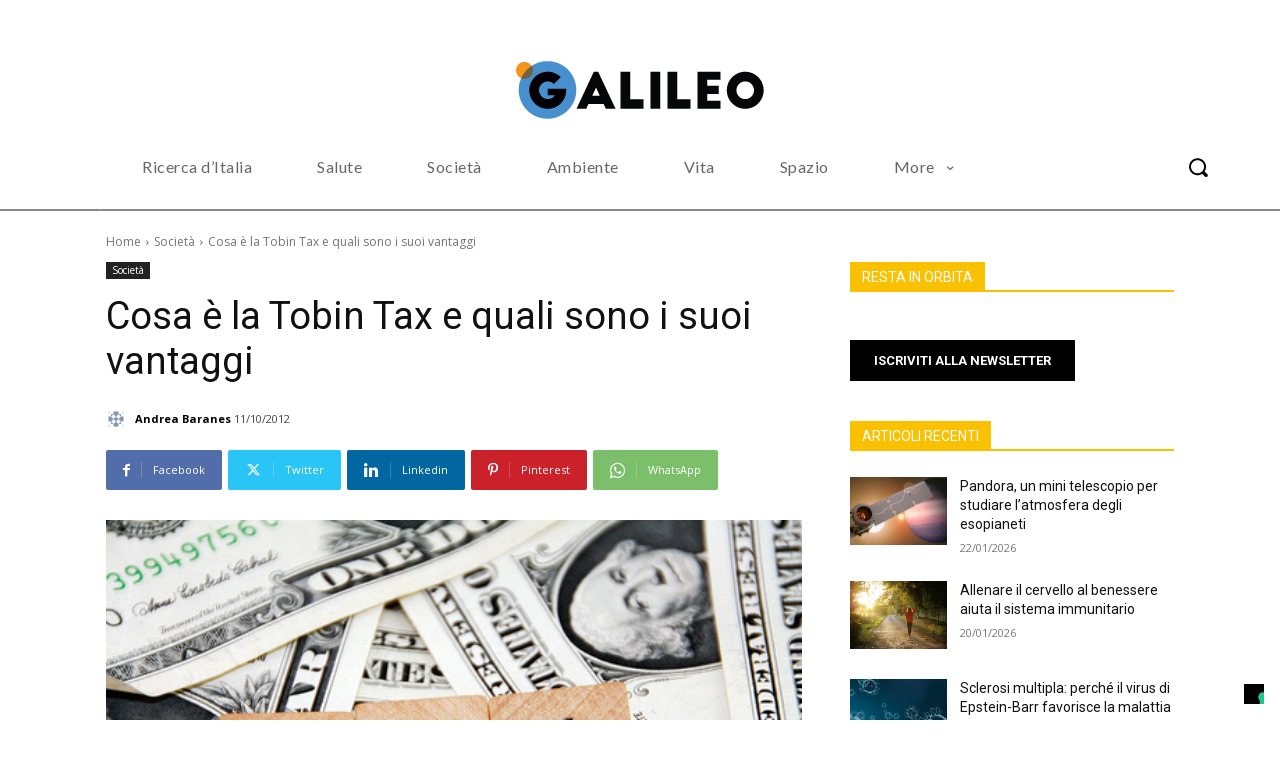

--- FILE ---
content_type: text/html; charset=UTF-8
request_url: https://www.galileonet.it/cosa-e-la-tobin-tax-e-quali-sono-i-suoi-vantaggi/
body_size: 64400
content:
<!doctype html >
<html lang="en-US">
<head>
    <meta charset="UTF-8" />
    <title>Cosa è la Tobin Tax e quali sono i suoi vantaggi - Galileo</title>
    <meta name="viewport" content="width=device-width, initial-scale=1.0">
    <link rel="pingback" href="https://www.galileonet.it/xmlrpc.php" />
    <meta name='robots' content='index, follow, max-image-preview:large, max-snippet:-1, max-video-preview:-1' />
<link rel="icon" type="image/png" href="https://www.galileonet.it/wp-content/uploads/2019/05/cropped-galileo_faviicon_512_white-240x240.png">
	<!-- This site is optimized with the Yoast SEO plugin v26.8 - https://yoast.com/product/yoast-seo-wordpress/ -->
	<link rel="canonical" href="https://www.galileonet.it/cosa-e-la-tobin-tax-e-quali-sono-i-suoi-vantaggi/" />
	<meta property="og:locale" content="en_US" />
	<meta property="og:type" content="article" />
	<meta property="og:title" content="Cosa è la Tobin Tax e quali sono i suoi vantaggi - Galileo" />
	<meta property="og:description" content="L&#039;accordo tra 11 paesi dell&#039;Eurozona imporrà alle banche di fare la propria parte per contribuire all&#039;uscita dalla crisi. È la cosiddetta &quot;Tobin Tax&quot; sulle transazioni finanziarie: eccone un&#039;analisi" />
	<meta property="og:url" content="https://www.galileonet.it/cosa-e-la-tobin-tax-e-quali-sono-i-suoi-vantaggi/" />
	<meta property="og:site_name" content="Galileo" />
	<meta property="article:published_time" content="2012-10-11T10:29:00+00:00" />
	<meta property="article:modified_time" content="2013-09-18T05:10:00+00:00" />
	<meta property="og:image" content="https://www.galileonet.it/wp-content/uploads/2012/10/tax.jpg" />
	<meta property="og:image:width" content="500" />
	<meta property="og:image:height" content="333" />
	<meta property="og:image:type" content="image/jpeg" />
	<meta name="author" content="Andrea Baranes" />
	<meta name="twitter:card" content="summary_large_image" />
	<meta name="twitter:label1" content="Written by" />
	<meta name="twitter:data1" content="Andrea Baranes" />
	<meta name="twitter:label2" content="Est. reading time" />
	<meta name="twitter:data2" content="19 minutes" />
	<!-- / Yoast SEO plugin. -->


<link rel='dns-prefetch' href='//fonts.googleapis.com' />
<link rel="alternate" type="application/rss+xml" title="Galileo &raquo; Feed" href="https://www.galileonet.it/feed/" />
<link rel="alternate" type="application/rss+xml" title="Galileo &raquo; Comments Feed" href="https://www.galileonet.it/comments/feed/" />
<link rel="alternate" type="application/rss+xml" title="Galileo &raquo; Cosa è la Tobin Tax e quali sono i suoi vantaggi Comments Feed" href="https://www.galileonet.it/cosa-e-la-tobin-tax-e-quali-sono-i-suoi-vantaggi/feed/" />
<link rel="alternate" title="oEmbed (JSON)" type="application/json+oembed" href="https://www.galileonet.it/wp-json/oembed/1.0/embed?url=https%3A%2F%2Fwww.galileonet.it%2Fcosa-e-la-tobin-tax-e-quali-sono-i-suoi-vantaggi%2F" />
<link rel="alternate" title="oEmbed (XML)" type="text/xml+oembed" href="https://www.galileonet.it/wp-json/oembed/1.0/embed?url=https%3A%2F%2Fwww.galileonet.it%2Fcosa-e-la-tobin-tax-e-quali-sono-i-suoi-vantaggi%2F&#038;format=xml" />
<style id='wp-img-auto-sizes-contain-inline-css' type='text/css'>
img:is([sizes=auto i],[sizes^="auto," i]){contain-intrinsic-size:3000px 1500px}
/*# sourceURL=wp-img-auto-sizes-contain-inline-css */
</style>
<style id='wp-emoji-styles-inline-css' type='text/css'>

	img.wp-smiley, img.emoji {
		display: inline !important;
		border: none !important;
		box-shadow: none !important;
		height: 1em !important;
		width: 1em !important;
		margin: 0 0.07em !important;
		vertical-align: -0.1em !important;
		background: none !important;
		padding: 0 !important;
	}
/*# sourceURL=wp-emoji-styles-inline-css */
</style>
<style id='wp-block-library-inline-css' type='text/css'>
:root{--wp-block-synced-color:#7a00df;--wp-block-synced-color--rgb:122,0,223;--wp-bound-block-color:var(--wp-block-synced-color);--wp-editor-canvas-background:#ddd;--wp-admin-theme-color:#007cba;--wp-admin-theme-color--rgb:0,124,186;--wp-admin-theme-color-darker-10:#006ba1;--wp-admin-theme-color-darker-10--rgb:0,107,160.5;--wp-admin-theme-color-darker-20:#005a87;--wp-admin-theme-color-darker-20--rgb:0,90,135;--wp-admin-border-width-focus:2px}@media (min-resolution:192dpi){:root{--wp-admin-border-width-focus:1.5px}}.wp-element-button{cursor:pointer}:root .has-very-light-gray-background-color{background-color:#eee}:root .has-very-dark-gray-background-color{background-color:#313131}:root .has-very-light-gray-color{color:#eee}:root .has-very-dark-gray-color{color:#313131}:root .has-vivid-green-cyan-to-vivid-cyan-blue-gradient-background{background:linear-gradient(135deg,#00d084,#0693e3)}:root .has-purple-crush-gradient-background{background:linear-gradient(135deg,#34e2e4,#4721fb 50%,#ab1dfe)}:root .has-hazy-dawn-gradient-background{background:linear-gradient(135deg,#faaca8,#dad0ec)}:root .has-subdued-olive-gradient-background{background:linear-gradient(135deg,#fafae1,#67a671)}:root .has-atomic-cream-gradient-background{background:linear-gradient(135deg,#fdd79a,#004a59)}:root .has-nightshade-gradient-background{background:linear-gradient(135deg,#330968,#31cdcf)}:root .has-midnight-gradient-background{background:linear-gradient(135deg,#020381,#2874fc)}:root{--wp--preset--font-size--normal:16px;--wp--preset--font-size--huge:42px}.has-regular-font-size{font-size:1em}.has-larger-font-size{font-size:2.625em}.has-normal-font-size{font-size:var(--wp--preset--font-size--normal)}.has-huge-font-size{font-size:var(--wp--preset--font-size--huge)}.has-text-align-center{text-align:center}.has-text-align-left{text-align:left}.has-text-align-right{text-align:right}.has-fit-text{white-space:nowrap!important}#end-resizable-editor-section{display:none}.aligncenter{clear:both}.items-justified-left{justify-content:flex-start}.items-justified-center{justify-content:center}.items-justified-right{justify-content:flex-end}.items-justified-space-between{justify-content:space-between}.screen-reader-text{border:0;clip-path:inset(50%);height:1px;margin:-1px;overflow:hidden;padding:0;position:absolute;width:1px;word-wrap:normal!important}.screen-reader-text:focus{background-color:#ddd;clip-path:none;color:#444;display:block;font-size:1em;height:auto;left:5px;line-height:normal;padding:15px 23px 14px;text-decoration:none;top:5px;width:auto;z-index:100000}html :where(.has-border-color){border-style:solid}html :where([style*=border-top-color]){border-top-style:solid}html :where([style*=border-right-color]){border-right-style:solid}html :where([style*=border-bottom-color]){border-bottom-style:solid}html :where([style*=border-left-color]){border-left-style:solid}html :where([style*=border-width]){border-style:solid}html :where([style*=border-top-width]){border-top-style:solid}html :where([style*=border-right-width]){border-right-style:solid}html :where([style*=border-bottom-width]){border-bottom-style:solid}html :where([style*=border-left-width]){border-left-style:solid}html :where(img[class*=wp-image-]){height:auto;max-width:100%}:where(figure){margin:0 0 1em}html :where(.is-position-sticky){--wp-admin--admin-bar--position-offset:var(--wp-admin--admin-bar--height,0px)}@media screen and (max-width:600px){html :where(.is-position-sticky){--wp-admin--admin-bar--position-offset:0px}}

/*# sourceURL=wp-block-library-inline-css */
</style><style id='global-styles-inline-css' type='text/css'>
:root{--wp--preset--aspect-ratio--square: 1;--wp--preset--aspect-ratio--4-3: 4/3;--wp--preset--aspect-ratio--3-4: 3/4;--wp--preset--aspect-ratio--3-2: 3/2;--wp--preset--aspect-ratio--2-3: 2/3;--wp--preset--aspect-ratio--16-9: 16/9;--wp--preset--aspect-ratio--9-16: 9/16;--wp--preset--color--black: #000000;--wp--preset--color--cyan-bluish-gray: #abb8c3;--wp--preset--color--white: #ffffff;--wp--preset--color--pale-pink: #f78da7;--wp--preset--color--vivid-red: #cf2e2e;--wp--preset--color--luminous-vivid-orange: #ff6900;--wp--preset--color--luminous-vivid-amber: #fcb900;--wp--preset--color--light-green-cyan: #7bdcb5;--wp--preset--color--vivid-green-cyan: #00d084;--wp--preset--color--pale-cyan-blue: #8ed1fc;--wp--preset--color--vivid-cyan-blue: #0693e3;--wp--preset--color--vivid-purple: #9b51e0;--wp--preset--gradient--vivid-cyan-blue-to-vivid-purple: linear-gradient(135deg,rgb(6,147,227) 0%,rgb(155,81,224) 100%);--wp--preset--gradient--light-green-cyan-to-vivid-green-cyan: linear-gradient(135deg,rgb(122,220,180) 0%,rgb(0,208,130) 100%);--wp--preset--gradient--luminous-vivid-amber-to-luminous-vivid-orange: linear-gradient(135deg,rgb(252,185,0) 0%,rgb(255,105,0) 100%);--wp--preset--gradient--luminous-vivid-orange-to-vivid-red: linear-gradient(135deg,rgb(255,105,0) 0%,rgb(207,46,46) 100%);--wp--preset--gradient--very-light-gray-to-cyan-bluish-gray: linear-gradient(135deg,rgb(238,238,238) 0%,rgb(169,184,195) 100%);--wp--preset--gradient--cool-to-warm-spectrum: linear-gradient(135deg,rgb(74,234,220) 0%,rgb(151,120,209) 20%,rgb(207,42,186) 40%,rgb(238,44,130) 60%,rgb(251,105,98) 80%,rgb(254,248,76) 100%);--wp--preset--gradient--blush-light-purple: linear-gradient(135deg,rgb(255,206,236) 0%,rgb(152,150,240) 100%);--wp--preset--gradient--blush-bordeaux: linear-gradient(135deg,rgb(254,205,165) 0%,rgb(254,45,45) 50%,rgb(107,0,62) 100%);--wp--preset--gradient--luminous-dusk: linear-gradient(135deg,rgb(255,203,112) 0%,rgb(199,81,192) 50%,rgb(65,88,208) 100%);--wp--preset--gradient--pale-ocean: linear-gradient(135deg,rgb(255,245,203) 0%,rgb(182,227,212) 50%,rgb(51,167,181) 100%);--wp--preset--gradient--electric-grass: linear-gradient(135deg,rgb(202,248,128) 0%,rgb(113,206,126) 100%);--wp--preset--gradient--midnight: linear-gradient(135deg,rgb(2,3,129) 0%,rgb(40,116,252) 100%);--wp--preset--font-size--small: 11px;--wp--preset--font-size--medium: 20px;--wp--preset--font-size--large: 32px;--wp--preset--font-size--x-large: 42px;--wp--preset--font-size--regular: 15px;--wp--preset--font-size--larger: 50px;--wp--preset--spacing--20: 0.44rem;--wp--preset--spacing--30: 0.67rem;--wp--preset--spacing--40: 1rem;--wp--preset--spacing--50: 1.5rem;--wp--preset--spacing--60: 2.25rem;--wp--preset--spacing--70: 3.38rem;--wp--preset--spacing--80: 5.06rem;--wp--preset--shadow--natural: 6px 6px 9px rgba(0, 0, 0, 0.2);--wp--preset--shadow--deep: 12px 12px 50px rgba(0, 0, 0, 0.4);--wp--preset--shadow--sharp: 6px 6px 0px rgba(0, 0, 0, 0.2);--wp--preset--shadow--outlined: 6px 6px 0px -3px rgb(255, 255, 255), 6px 6px rgb(0, 0, 0);--wp--preset--shadow--crisp: 6px 6px 0px rgb(0, 0, 0);}:where(.is-layout-flex){gap: 0.5em;}:where(.is-layout-grid){gap: 0.5em;}body .is-layout-flex{display: flex;}.is-layout-flex{flex-wrap: wrap;align-items: center;}.is-layout-flex > :is(*, div){margin: 0;}body .is-layout-grid{display: grid;}.is-layout-grid > :is(*, div){margin: 0;}:where(.wp-block-columns.is-layout-flex){gap: 2em;}:where(.wp-block-columns.is-layout-grid){gap: 2em;}:where(.wp-block-post-template.is-layout-flex){gap: 1.25em;}:where(.wp-block-post-template.is-layout-grid){gap: 1.25em;}.has-black-color{color: var(--wp--preset--color--black) !important;}.has-cyan-bluish-gray-color{color: var(--wp--preset--color--cyan-bluish-gray) !important;}.has-white-color{color: var(--wp--preset--color--white) !important;}.has-pale-pink-color{color: var(--wp--preset--color--pale-pink) !important;}.has-vivid-red-color{color: var(--wp--preset--color--vivid-red) !important;}.has-luminous-vivid-orange-color{color: var(--wp--preset--color--luminous-vivid-orange) !important;}.has-luminous-vivid-amber-color{color: var(--wp--preset--color--luminous-vivid-amber) !important;}.has-light-green-cyan-color{color: var(--wp--preset--color--light-green-cyan) !important;}.has-vivid-green-cyan-color{color: var(--wp--preset--color--vivid-green-cyan) !important;}.has-pale-cyan-blue-color{color: var(--wp--preset--color--pale-cyan-blue) !important;}.has-vivid-cyan-blue-color{color: var(--wp--preset--color--vivid-cyan-blue) !important;}.has-vivid-purple-color{color: var(--wp--preset--color--vivid-purple) !important;}.has-black-background-color{background-color: var(--wp--preset--color--black) !important;}.has-cyan-bluish-gray-background-color{background-color: var(--wp--preset--color--cyan-bluish-gray) !important;}.has-white-background-color{background-color: var(--wp--preset--color--white) !important;}.has-pale-pink-background-color{background-color: var(--wp--preset--color--pale-pink) !important;}.has-vivid-red-background-color{background-color: var(--wp--preset--color--vivid-red) !important;}.has-luminous-vivid-orange-background-color{background-color: var(--wp--preset--color--luminous-vivid-orange) !important;}.has-luminous-vivid-amber-background-color{background-color: var(--wp--preset--color--luminous-vivid-amber) !important;}.has-light-green-cyan-background-color{background-color: var(--wp--preset--color--light-green-cyan) !important;}.has-vivid-green-cyan-background-color{background-color: var(--wp--preset--color--vivid-green-cyan) !important;}.has-pale-cyan-blue-background-color{background-color: var(--wp--preset--color--pale-cyan-blue) !important;}.has-vivid-cyan-blue-background-color{background-color: var(--wp--preset--color--vivid-cyan-blue) !important;}.has-vivid-purple-background-color{background-color: var(--wp--preset--color--vivid-purple) !important;}.has-black-border-color{border-color: var(--wp--preset--color--black) !important;}.has-cyan-bluish-gray-border-color{border-color: var(--wp--preset--color--cyan-bluish-gray) !important;}.has-white-border-color{border-color: var(--wp--preset--color--white) !important;}.has-pale-pink-border-color{border-color: var(--wp--preset--color--pale-pink) !important;}.has-vivid-red-border-color{border-color: var(--wp--preset--color--vivid-red) !important;}.has-luminous-vivid-orange-border-color{border-color: var(--wp--preset--color--luminous-vivid-orange) !important;}.has-luminous-vivid-amber-border-color{border-color: var(--wp--preset--color--luminous-vivid-amber) !important;}.has-light-green-cyan-border-color{border-color: var(--wp--preset--color--light-green-cyan) !important;}.has-vivid-green-cyan-border-color{border-color: var(--wp--preset--color--vivid-green-cyan) !important;}.has-pale-cyan-blue-border-color{border-color: var(--wp--preset--color--pale-cyan-blue) !important;}.has-vivid-cyan-blue-border-color{border-color: var(--wp--preset--color--vivid-cyan-blue) !important;}.has-vivid-purple-border-color{border-color: var(--wp--preset--color--vivid-purple) !important;}.has-vivid-cyan-blue-to-vivid-purple-gradient-background{background: var(--wp--preset--gradient--vivid-cyan-blue-to-vivid-purple) !important;}.has-light-green-cyan-to-vivid-green-cyan-gradient-background{background: var(--wp--preset--gradient--light-green-cyan-to-vivid-green-cyan) !important;}.has-luminous-vivid-amber-to-luminous-vivid-orange-gradient-background{background: var(--wp--preset--gradient--luminous-vivid-amber-to-luminous-vivid-orange) !important;}.has-luminous-vivid-orange-to-vivid-red-gradient-background{background: var(--wp--preset--gradient--luminous-vivid-orange-to-vivid-red) !important;}.has-very-light-gray-to-cyan-bluish-gray-gradient-background{background: var(--wp--preset--gradient--very-light-gray-to-cyan-bluish-gray) !important;}.has-cool-to-warm-spectrum-gradient-background{background: var(--wp--preset--gradient--cool-to-warm-spectrum) !important;}.has-blush-light-purple-gradient-background{background: var(--wp--preset--gradient--blush-light-purple) !important;}.has-blush-bordeaux-gradient-background{background: var(--wp--preset--gradient--blush-bordeaux) !important;}.has-luminous-dusk-gradient-background{background: var(--wp--preset--gradient--luminous-dusk) !important;}.has-pale-ocean-gradient-background{background: var(--wp--preset--gradient--pale-ocean) !important;}.has-electric-grass-gradient-background{background: var(--wp--preset--gradient--electric-grass) !important;}.has-midnight-gradient-background{background: var(--wp--preset--gradient--midnight) !important;}.has-small-font-size{font-size: var(--wp--preset--font-size--small) !important;}.has-medium-font-size{font-size: var(--wp--preset--font-size--medium) !important;}.has-large-font-size{font-size: var(--wp--preset--font-size--large) !important;}.has-x-large-font-size{font-size: var(--wp--preset--font-size--x-large) !important;}
/*# sourceURL=global-styles-inline-css */
</style>

<style id='classic-theme-styles-inline-css' type='text/css'>
/*! This file is auto-generated */
.wp-block-button__link{color:#fff;background-color:#32373c;border-radius:9999px;box-shadow:none;text-decoration:none;padding:calc(.667em + 2px) calc(1.333em + 2px);font-size:1.125em}.wp-block-file__button{background:#32373c;color:#fff;text-decoration:none}
/*# sourceURL=/wp-includes/css/classic-themes.min.css */
</style>
<link rel='stylesheet' id='mpp_gutenberg-css' href='https://www.galileonet.it/wp-content/plugins/metronet-profile-picture/dist/blocks.style.build.css?ver=2.6.3' type='text/css' media='all' />
<link rel='stylesheet' id='td-plugin-multi-purpose-css' href='https://www.galileonet.it/wp-content/plugins/td-composer/td-multi-purpose/style.css?ver=def8edc4e13d95bdf49953a9dce2f608' type='text/css' media='all' />
<link rel='stylesheet' id='google-fonts-style-css' href='https://fonts.googleapis.com/css?family=Open+Sans%3A400%2C600%2C700%7CRoboto%3A400%2C600%2C700%7CLato%3A400%2C700%7CPlayfair+Display%3A700%2C400%7CRed+Hat+Display%3A900%2C500%2C400%7CZilla+Slab%3A400&#038;display=swap&#038;ver=12.6.8' type='text/css' media='all' />
<link rel='stylesheet' id='td-theme-css' href='https://www.galileonet.it/wp-content/themes/Newspaper/style.css?ver=12.6.8' type='text/css' media='all' />
<style id='td-theme-inline-css' type='text/css'>@media (max-width:767px){.td-header-desktop-wrap{display:none}}@media (min-width:767px){.td-header-mobile-wrap{display:none}}</style>
<link rel='stylesheet' id='td-legacy-framework-front-style-css' href='https://www.galileonet.it/wp-content/plugins/td-composer/legacy/Newspaper/assets/css/td_legacy_main.css?ver=def8edc4e13d95bdf49953a9dce2f608' type='text/css' media='all' />
<link rel='stylesheet' id='tdb_style_cloud_templates_front-css' href='https://www.galileonet.it/wp-content/plugins/td-cloud-library/assets/css/tdb_main.css?ver=b33652f2535d2f3812f59e306e26300d' type='text/css' media='all' />
<script type="text/javascript" src="https://www.galileonet.it/wp-includes/js/jquery/jquery.min.js?ver=3.7.1" id="jquery-core-js"></script>
<script type="text/javascript" src="https://www.galileonet.it/wp-includes/js/jquery/jquery-migrate.min.js?ver=3.4.1" id="jquery-migrate-js"></script>
<link rel="https://api.w.org/" href="https://www.galileonet.it/wp-json/" /><link rel="alternate" title="JSON" type="application/json" href="https://www.galileonet.it/wp-json/wp/v2/posts/31221" /><link rel="EditURI" type="application/rsd+xml" title="RSD" href="https://www.galileonet.it/xmlrpc.php?rsd" />

<link rel='shortlink' href='https://www.galileonet.it/?p=31221' />
<script type="text/javascript">
var _iub = _iub || [];
_iub.csConfiguration = {"consentOnContinuedBrowsing":false,"floatingPreferencesButtonDisplay":"bottom-right","invalidateConsentWithoutLog":true,"perPurposeConsent":true,"siteId":2877487,"whitelabel":false,"cookiePolicyId":37384794,"lang":"it", "banner":{ "acceptButtonDisplay":true,"closeButtonRejects":true,"customizeButtonDisplay":true,"explicitWithdrawal":true,"listPurposes":true,"position":"float-top-left" }};
</script>
<script type="text/javascript" src="https://cs.iubenda.com/autoblocking/2877487.js"></script>
<script type="text/javascript" src="//cdn.iubenda.com/cs/iubenda_cs.js" charset="UTF-8" async></script>    <script>
        window.tdb_global_vars = {"wpRestUrl":"https:\/\/www.galileonet.it\/wp-json\/","permalinkStructure":"\/%postname%\/"};
        window.tdb_p_autoload_vars = {"isAjax":false,"isAdminBarShowing":false,"autoloadStatus":"off","origPostEditUrl":null};
    </script>
    
    <style id="tdb-global-colors">:root{--military-news-accent:#ef6421;--military-news-bg-1:#1f1f11;--military-news-bg-2:#33351E;--military-news-bg-3:#505331;--downtown-accent:#EDB500;--downtown-accent-light:#ffd13a;--downtown-accent-titles:#444444;--downtown-menu-bg:#01175e;--downtown-menu-bg-light:#0a2472}</style>

    
	            <style id="tdb-global-fonts">
                
:root{--downtown-serif-font:Zilla Slab;--downtown-sans-serif-font:Red Hat Display;}
            </style>
            

<script type="application/ld+json" class="saswp-schema-markup-output">
[{"@context":"https:\/\/schema.org\/","@graph":[{"@context":"https:\/\/schema.org\/","@type":"SiteNavigationElement","@id":"https:\/\/www.galileonet.it\/#ricerca-ditalia","name":"Ricerca d'Italia","url":"https:\/\/www.galileonet.it\/ricerca-in-italia\/"},{"@context":"https:\/\/schema.org\/","@type":"SiteNavigationElement","@id":"https:\/\/www.galileonet.it\/#salute","name":"Salute","url":"https:\/\/www.galileonet.it\/salute-medicina-notizie\/"},{"@context":"https:\/\/schema.org\/","@type":"SiteNavigationElement","@id":"https:\/\/www.galileonet.it\/#societa","name":"Societ\u00e0","url":"https:\/\/www.galileonet.it\/societa\/"},{"@context":"https:\/\/schema.org\/","@type":"SiteNavigationElement","@id":"https:\/\/www.galileonet.it\/#ambiente","name":"Ambiente","url":"https:\/\/www.galileonet.it\/ambiente-ecologia\/"},{"@context":"https:\/\/schema.org\/","@type":"SiteNavigationElement","@id":"https:\/\/www.galileonet.it\/#vita","name":"Vita","url":"https:\/\/www.galileonet.it\/vita\/"},{"@context":"https:\/\/schema.org\/","@type":"SiteNavigationElement","@id":"https:\/\/www.galileonet.it\/#spazio","name":"Spazio","url":"https:\/\/www.galileonet.it\/spazio-universo\/"},{"@context":"https:\/\/schema.org\/","@type":"SiteNavigationElement","@id":"https:\/\/www.galileonet.it\/#fisica-e-matematica","name":"Fisica e Matematica","url":"https:\/\/www.galileonet.it\/fisica-e-matematica\/"},{"@context":"https:\/\/schema.org\/","@type":"SiteNavigationElement","@id":"https:\/\/www.galileonet.it\/#tecnologia","name":"Tecnologia","url":"https:\/\/www.galileonet.it\/tecnologia\/"}]},

{"@context":"https:\/\/schema.org\/","@type":"NewsArticle","@id":"https:\/\/www.galileonet.it\/cosa-e-la-tobin-tax-e-quali-sono-i-suoi-vantaggi\/#newsarticle","url":"https:\/\/www.galileonet.it\/cosa-e-la-tobin-tax-e-quali-sono-i-suoi-vantaggi\/","headline":"Cosa \u00e8 la Tobin Tax e quali sono i suoi vantaggi","mainEntityOfPage":"https:\/\/www.galileonet.it\/cosa-e-la-tobin-tax-e-quali-sono-i-suoi-vantaggi\/","datePublished":"2012-10-11T10:29:00+02:00","dateModified":"2013-09-18T05:10:00+02:00","description":"L'accordo tra 11 paesi dell'Eurozona imporr\u00e0 alle banche di fare la propria parte per contribuire all'uscita dalla crisi. \u00c8 la cosiddetta \"Tobin Tax\" sulle transazioni finanziarie: eccone un'analisi","articleSection":"Societ\u00e0","articleBody":"Il 10 ottobre, durante il vertice Ecofin a Lussemburgo, 11 paesi dell'Eurozona hanno raggiunto un accordo per imporre alle banche il pagamento della cosiddetta \"Tobin Tax\", l'imposta sulle transazioni finanziarie, che dovrebbe generare nuovo gettito e scoraggiare gli speculatori. Questa l'analisi pubblicata su Sapere nel dicembre 2011.\u00a0  La crisi finanziaria che stiamo ancora vivendo \u00e8 solo l\u2019ultima e la pi\u00f9 ampia di una lunga serie. Tra le pi\u00f9 recenti ricordiamo quella che ha colpito il Sud-Est Asiatico nel 1997, quelle regionali o nazionali (Messico, Russia, Brasile, Argentina), la bolla della new-economy. Mentre due miliardi di esseri umani sono esclusi dall\u2019accesso al credito, una finanza ipertrofica e sempre pi\u00f9 scollegata dall\u2019economia reale sposta montagne di soldi virtuali 24 ore su 24 all\u2019ossessiva ricerca del massimo profitto nel pi\u00f9 breve tempo possibile.Tra il 1980 e il 2005 il volume complessivo della finanza \u00e8 passato dal 109% al 316% del valore della produzione mondiale. Gli scambi tra valute hanno oggi superato i 4.000 miliardi di dollari al giorno, a fronte di un commercio transfrontaliero, gli scambi nell\u2019economia reale, di 15.000 miliardi di dollari l\u2019anno. Questo significa che circolano pi\u00f9 soldi in quattro giorni sui mercati finanziari che in un anno nell\u2019economia reale. Non solo. Nel 2007, gli scambi di valuta erano pari a 3.300 miliardi di dollari al giorno. Un aumento del 20% in tre anni, a dispetto della crisi.A dicembre 2000 il nazionale, ovvero il valore di riferimento, di tutti i derivati Over the Counter in Italia ammontava a 1.400 miliardi di dollari. A giugno 2009 il totale era di 10.397,3 miliardi di dollari. Un aumento di qualcosa come il 642% nel giro di nove anni. Nello stesso periodo il PIL italiano \u00e8 cresciuto del 26%. I cittadini hanno pagato un caro prezzo per la crisi. Non una, ma gi\u00e0 molte volte. Il nostro denaro non \u00e8 stato usato per promuovere un\u2019economia migliore e il benessere della societ\u00e0; \u00e8 stato messo a rischio; \u00e8 stato investito in un \u201ccasin\u00f2 finanziario\u201d; la crisi ha avuto conseguenze pesantissime sulla vita delle persone in tutto il mondo; per salvare il sistema finanziario che l\u2019ha causata sono stati effettuati enormi salvataggi, con i nostri soldi; la crisi ha comportato lo scoppio di una bolla dei prezzi del cibo e delle materie prime, con impatti devastanti, in particolare per i pi\u00f9 poveri del mondo; oggi dobbiamo sopportare tagli alle spese sociali e piani di austerit\u00e0 perch\u00e9 i conti pubblici sono disastrati; anche la \u201cricca Europa\u201d si trova nel mirino di una speculazione ripartita a pieno ritmo. Insomma, agli speculatori finanziari gli utili, ai cittadini e agli Stati sovrani i danni.Tutto questo mentre a distanza di oltre tre anni dallo scoppio della crisi stiamo ancora aspettando delle normative per regolamentazione della finanza. A ogni crisi finanziaria si ripete \u201cmai pi\u00f9 un simile collasso\u201d, \u201cservono pi\u00f9 regole\u201d e via discorrendo. Al di l\u00e0 delle dichiarazioni, \u00e8 ora di promuovere delle misure concrete per fermare la speculazione e chiudere il \u201ccasin\u00f2 finanziario\u201d globale.La tassa sulle transizioni finanziarieLa tassa sulle transazioni finanziarie \u2013 TTF \u2013 \u00e8 un\u2019imposta estremamente ridotta su ogni compravendita di strumenti finanziari. L\u2019attuale proposta prevede un tasso dello 0,05%. Questo non scoraggerebbe i normali investimenti sui mercati, mentre \u00e8 ben diversa la situazione per chi specula comprando e vendendo titoli nell\u2019arco di pochi secondi o addirittura di millesimi di secondo e che dovrebbe pagare la tassa per ogni transazione. Il peso della tassa diventa progressivamente pi\u00f9 alto tanto pi\u00f9 gli obiettivi sono di breve periodo. Realizzando 100 operazioni di compravendita sullo stesso titolo dovrei pagare la TTF 100 volte, il che renderebbe l\u2019operazione speculativa economicamente sconveniente. Non solo. Il mercato dei derivati, con costi delle transazioni molto pi\u00f9 ridotte del mercato spot, sarebbe colpito in maniera proporzionalmente maggiore. Al contrario, gli acquisti realizzati con orizzonti di lungo periodo non subirebbero effetti apprezzabili. Questo significa che piccoli risparmiatori, fondi pensione e altri investitori istituzionali trarrebbero beneficio dall\u2019imposta il cui peso ricadrebbe su attori altamente speculativi quali gli hedge fund.In altre parole la tassa rappresenta uno strumento di straordinaria efficacia nel contrastare il \u201ccasin\u00f2 finanziario\u201d e per riportare la finanza al suo ruolo originario: non un fine in s\u00e9 stesso per produrre denaro dal denaro nel pi\u00f9 breve tempo possibile, ma un mezzo al servizio dell\u2019economia e della societ\u00e0. La TTF si limita ai mercati finanziari. Altri trasferimenti, come i pagamenti per beni e servizi, le prestazioni lavorative, le rimesse dei migranti, i prestiti interbancari e ogni operazione delle banche centrali non verrebbero tassati in alcun modo.Ulteriori vantaggiIl freno alla speculazione e la generazione di un gettito sono unicamente i due effetti pi\u00f9 immediati di una TTF, ma le ricadute positive sono molte di pi\u00f9. Le attivit\u00e0 finanziarie sono tassate in maniera del tutto inadeguata o non lo sono per nulla, in particolare rispetto alla tassazione sul lavoro. Una TTF va quindi nella direzione di una maggiore giustizia fiscale. A pagare la tassa sono i grandi attori della finanza, e in particolare quelli a vocazione speculativa. La TTF \u00e8 dunque uno strumento di redistribuzione delle ricchezze su scala globale e obbliga la finanza a pagare almeno una parte del costo della crisi. Si rid\u00e0 alla sfera politica una forma di controllo su quella finanziaria adottando una misura che permette di tutelare la stabilit\u00e0 finanziaria intesa come \u201cBene Pubblico Globale\u201d. Viene diminuito il volume complessivo delle attivit\u00e0 finanziarie, liberando risorse che si possono investire nell\u2019economia reale e riequilibrando, almeno in parte, le enormi disparit\u00e0 tra economia reale e attivit\u00e0 meramente finanziarie.L\u2019imposta premetterebbe di migliorare la trasparenza e la tracciabilit\u00e0 dei flussi finanziari. La TTF rappresenta uno dei sistemi pi\u00f9 efficaci per adottare controlli sui flussi di capitale in entrata e in uscita dai paesi, un\u2019altra misura fondamentale per riscrivere le regole che sovrintendono la finanza globale. La maggioranza delle grandi imprese \u00e8 oggi inoltre controllata da attori finanziari e investitori istituzionali che hanno come obiettivo profitti a breve e la massimizzazione del valore delle azioni, non uno sviluppo sostenibile dell\u2019impresa. Questo crea instabilit\u00e0 per il mondo produttivo ed \u00e8 una delle principali manifestazioni della finanziarizzazione dell\u2019economia. La TTF permetterebbe di porre un forte freno a tale fenomeno, provvedendo a una \u201cdefinanziarizzazione dell\u2019economia\u201d.Le proposte e il percorso degli ultimi anniIn Italia \u00e8 stata lanciata l\u2019anno scorso la campagna Zerozerocinque (www.zerozerocinque.it), promossa da oltre quaranta organizzazioni e reti della societ\u00e0 civile italiana, nel quadro di analoghe campagne a livello europeo e globale. La campagna si pone come obiettivo l\u2019adozione di una TTF e il sostegno dell\u2019Italia alle proposte europee e internazionali.La campagna riprende un lungo percorso della societ\u00e0 civile italiana e internazionale, che si era impegnata in passato per l\u2019approvazione della cosiddetta Tobin tax, ovvero un\u2019imposta simile alla TTF ma limitata alle sole transazioni sulle valute e che prende il nome dal premio Nobel per l\u2019economia James Tobin, che per primo la propose negli anni Settanta. Nel 2001 la FOCSIV, con molte altre organizzazioni ha lanciato la campagna \u201cTobin Hood, una tassa per lo sviluppo\u201d. L\u2019anno successivo, un\u2019ampia coalizione coordinata dall\u2019associazione Attac ha portato a consegnare in Parlamento un disegno di legge di iniziativa popolare con il sostegno di quasi 180.000 firme per chiedere l\u2019introduzione della Tobin tax.Le commissioni parlamentari riunite Finanze ed Affari Esteri \u2013 pur esprimendo orientamento favorevole \u2013 lasciarono decadere i tempi del dibattito parlamentare chiudendo cos\u00ec l\u2019iter legislativo della proposta, che non \u00e8 mai stata discussa in Parlamento. Una dimostrazione del fatto che i principali ostacoli verso l\u2019approvazione di una simile soluzione non sono di natura tecnica quanto politica, e in particolare nell\u2019enorme potere della lobby finanziaria, che si oppone, nonostante la crisi degli ultimi anni, a qualunque forma di regolamentazione e ancora pi\u00f9 di tassazione.Un contesto politico favorevoleSe proposte di tassazione delle transazioni finanziarie in passato erano viste come difficilmente realizzabili, oggi, anche a causa della crisi finanziaria, diversi governi europei, dalla Francia, alla Spagna alla Germania ad altri ancora, cos\u00ec come il Parlamento Europeo, la sostengono apertamente. Se l\u2019Italia si aggiungesse a questi paesi, si potrebbe raggiungere la massa critica necessaria per l\u2019adozione della TTF nell\u2019area euro in tempi brevi.Gli effetti di una TTF sarebbero estremamente positivi nel nostro paese, dove la struttura produttiva \u00e8 fondata sulle piccole e medie imprese. Chi esporta vedrebbe ridotto il rischio di speculazioni sulle valute; la quotazione del petrolio e delle materie prime sarebbe pi\u00f9 stabile e prevedibile; diminuirebbero le possibilit\u00e0 di attacchi sui titoli di Stato, a tutela dei piccoli risparmiatori. Il recente esempio di Grecia e Irlanda ha purtroppo chiarito le possibili conseguenze tanto economiche quanto sociali di tali attacchi. Oggi anche il nostro paese si trova nell\u2019occhio del ciclone della speculazione internazionale. L\u2019insieme dei cittadini e dell\u2019economia nazionale trarrebbe quindi dei grandi benefici dall\u2019applicazione della TTF. Parliamo di una maggiore stabilit\u00e0 finanziaria, di minori rischi nell\u2019export, di maggiore facilit\u00e0 nel reperire i capitali sui mercati finanziari, e di diversi altri risvolti positivi, tra cui il miglioramento dei conti pubblici, con ulteriori evidenti vantaggi per il debito pubblico e l\u2019economia nazionale. Vantaggi analoghi andrebbero a fondi di investimento, fondi pensione e pi\u00f9 in generale a chi investe sui mercati finanziari con un\u2019ottica di lungo periodo e non con fini speculativi.Utilizzo e gestione del gettitoUno dei principali vantaggi della tassa sulle transazioni finanziarie risiede nell\u2019enorme gettito che garantirebbe. Con un\u2019imposta dello 0,05% parliamo di 200 miliardi di euro l\u2019anno nel caso di una sua applicazione in Europa e di 650 miliardi di dollari all\u2019anno se applicata su scala globale. Rimangono aperte due questioni. Primo: come impiegare questi soldi e per quali attivit\u00e0? Secondo: chi gestirebbe il gettito e chi dovrebbe occuparsi della raccolta e della supervisione? Riguardo il primo punto, le reti della societ\u00e0 civile internazionale che spingono per l\u2019introduzione della tassa chiedono che la met\u00e0 del gettito venga impiegato su scala nazionale nei paesi che l\u2019hanno adottata, l\u2019altra met\u00e0 per scopi internazionali, finanziando interventi di lotta alla povert\u00e0 e ai cambiamenti climatici. Il 50% del gettito sarebbe quindi gestito da ogni singolo Stato e destinato alle sue spese sociali e al welfare, spostando il conto della crisi stessa dai cittadini che ne hanno gi\u00e0 pagato le conseguenze ai grandi attori della finanza che ne rivestono le maggiori responsabilit\u00e0. La tassa permetterebbe quindi di prelevare delle risorse dai grandi attori della finanza per \u201crestituirle\u201d ai cittadini. Non per nulla viene chiamata la tassa \u201cRobin Hood\u201d.Dall\u2019altra parte, quella sulle transazioni finanziarie \u00e8 un tipico esempio di tassa globale, la cui applicazione pu\u00f2 contribuire a tutelare un bene comune \u2013 la stabilit\u00e0 finanziaria internazionale \u2013 e il cui gettito pu\u00f2 finanziare altri beni comuni. Il peso della crisi ricade anche, e forse soprattutto, sui paesi pi\u00f9 poveri, che non hanno nessuna responsabilit\u00e0 per la crisi attuale e che, non avendo dei mercati finanziari sviluppati, non trarrebbero beneficio da un utilizzo del gettito per politiche nazionali. In questo quadro, la met\u00e0 delle entrate dovrebbe essere utilizzata per obiettivi internazionali, ovvero per la lotta ai cambiamenti climatici e per la cooperazionee l\u2019aiuto allo sviluppo. Considerando il gettito, la TTF potrebbe dare un contributo di grande rilevanza in tutti questi ambiti.La seconda domanda riguarda la gestione della tassa. Si possono ipotizzare due casi opposti e una serie di situazioni intermedie.A un estremo, i singoli paesi riscuotono il gettito e ne decidono l\u2019impiego. L\u2019intero processo viene quindi gestito a livello nazionale. In questo caso i paesi con i mercati finanziari pi\u00f9 sviluppati (USA, Gran Bretagna, Germania) raccoglierebbero il grosso delle entrate. All\u2019estremo opposto, il processo viene interamente gestito a livello internazionale dove un\u2019istituzione ad hoc, sotto l\u2019egida dell\u2019ONU, si occupa di tutti gli aspetti.Questa seconda ipotesi presenta diversi vantaggi: rispecchia l\u2019idea di una \u201ctassa globale\u201d e permetterebbe di rafforzare la cooperazione internazionale. Uno dei motivi principali della crisi nasce dall\u2019esistenza di un solo mercato finanziario globale senza frontiere, mentre le leggi e le normative sono ancorate agli Stati-Nazione. Una gestione sovra-nazionale della TTF permetterebbe di introdurre delle regole globali in risposta a dei problemi globali.Dall\u2019altra parte, per\u00f2, al momento un tale meccanismo \u00e8 molto difficile da ipotizzare e rischierebbe di allungare notevolmente i tempi di attuazione della tassa, mentre uno dei suoi vantaggi principali risiede nella semplicit\u00e0 tecnica della proposta. \u00c8 infatti improbabile che allo stato attuale i governi nazionali siano disposti a rinunciare alla propria sovranit\u00e0 in materia fiscale. Per questo, una delle ipotesi proposte \u00e8 quella di partire con un\u2019imposta che faccia capo ai singoli governi, i quali si impegnano a vincolare il 50% delle entrate a obiettivi internazionali. Progressivamente, con l\u2019entrata a regime della tassa sulle transazioni finanziarie, ci si pu\u00f2 poi spostare verso una gestione sempre pi\u00f9 internazionale, raggiungendo gli altri vantaggi segnalati.\u00c8 necessario applicarla in tutto il mondo?La critica ricorrente alla proposta di una TTF riguarda il fatto che sarebbe possibile applicarla unicamente su scala internazionale, altrimenti la sua introduzione si tradurrebbe in uno spostamento delle operazioni finanziarie verso quei paesi e mercati che non la adottano. Diversi argomenti vanno per\u00f2 nella direzione opposta, e dimostrano come sia possibile applicare la tassa sulle transazioni finanziarie - TTF in un numero limitato di paesi.Primo, l\u2019applicazione pu\u00f2 avvenire in maniera centralizzata. Ogni transazione effettuata in un paeseche adotta la TTF \u00e8 soggetta al pagamento della tassa (principio territoriale). Secondo questo approccio verrebbero tassate le operazioni realizzate fisicamente in Italia, come per esempio alla Borsa di Milano. Questa modalit\u00e0 necessiterebbe effettivamente di un\u2019applicazione della TTF a livello internazionale per evitare triangolazioni con paesi che non la adottano, aprendo a una possibilit\u00e0 di elusione. \u00c8 per\u00f2 possibile un secondo approccio che supera questo problema: quello decentralizzato. Ogni residente di un paese che applica la TTF \u00e8 legalmente tenuto a pagarla (principio personale o individuale), indipendentemente da dove la transazione ha materialmente avuto luogo. Questo significa che un cittadino italiano sarebbe soggetto al pagamento anche per operazioni estero su estero. Il gettito riscuotibile in Italia corrisponderebbe inoltre esattamente alleoperazioni realizzate da imprese e cittadini del nostro paese, indipendentemente dal fatto che tali operazioni vengano eseguite alla Borsa di Milano, alle Isole Cayman o dal computer di casa. In questa modalit\u00e0, ogni persona fisica o giuridica residente in Italia \u00e8 quindi soggetta al pagamento della tassa. Disegnando la proposta di TTF con questa seconda modalit\u00e0, le possibilit\u00e0 di elusione diventano quindi enormemente minori. L\u2019approccio decentralizzato lascia aperta una minima eventualit\u00e0 di elusione. Se per i cittadini e le \u201cnormali\u201d operazioni sui mercati finanziari tale possibilit\u00e0 diventa molto remota, i soggetti pi\u00f9 speculativi, quali gli hedge fund, potrebbero essere spinti a registrarsi e operare dall\u2019estero. Questi attori gi\u00e0 oggi sono solo in minima parte residenti sul nostro territorio. Soprattutto, l\u2019economia italiana non trae alcun beneficio da operazioni di compravendita che si concludono in breve tempo, facendo entrare e uscire capitali dal nostro paese con l\u2019unico obiettivo di estrarre profitti nel pi\u00f9 breve tempo possibile. Questi capitali non portano ricchezza o sviluppo all\u2019Italia, ma, al contrario, sono proprio le operazioni che hanno un maggiore effetto di destabilizzazione sui mercati ed impatti negativi sull\u2019economia nazionale. A spostarsi verso i paesi che non applicano la TTF sarebbero quindi le operazioni puramente speculative. Questo significa un incentivo notevole ad applicarla per quelle giurisdizioni che non vogliono ridursi a essere un puro casin\u00f2 finanziario.L\u2019esperienza dimostra che \u00e8 possibile disegnare la tassa in modo da minimizzare le possibilit\u00e0 di elusione ed evasione. In Gran Bretagna esiste da anni la Stamp Duty, un\u2019imposta dello 0,5%, ovvero dieci volte pi\u00f9 di quanto proposto per la TTF, applicata su ogni compravendita di azioni di imprese britanniche. \u00c8 stata concepita in modo che un investitore non diventa legalmente proprietario di un\u2019azione finch\u00e9 non dimostra l\u2019avvenuto pagamento dell\u2019imposta. In questo modo l\u2019elusione \u00e8 praticamente nulla.A Wall Street, la borsa di New York, esiste un\u2019imposta su tutte le imprese quotate sui due mercati principali, il New York Stock Exchange e il NASDAQ. L\u2019imposta attuale \u00e8 pari allo 0,003%, e il gettito viene utilizzato per finanziare l\u2019ente di controllo e supervisione dei mercati, la SEC (l\u2019equivalente della nostra CONSOB). \u00c8 stata dimezzata dall\u2019Amministrazione Bush perch\u00e9 il gettito era \u201ceccessivo\u201d. Il punto centrale non \u00e8 quindi il numero di paesi che applica la tassa, ma il modo in cui questa viene ideata e realizzata.Il discorso tecnico prescinde da considerazioni pi\u00f9 generali. Il fatto che si possa ipotizzare una remota eventualit\u00e0 di eludere di un\u2019imposta non pu\u00f2 rappresentare un argomento contro la sua applicazione. Tutte le forme di tassazione possono dare luogo a elusione o evasione. Questo non pu\u00f2 essere un motivo per non attuarle, a meno di non volere abolire tutte le tasse e quindi l\u2019idea stessa di Stato moderno.L\u2019Italia \u00e8 purtroppo un caso fin troppo evidente di come tutte le imposte possano essere evitate dai pi\u00f9 \u201cfurbi\u201d. \u00c8 il caso di abolire la tassazione o piuttosto di rafforzare i controlli e contrastare l\u2019evasione fiscale?In ultimo, ammesso che l\u2019ideale sarebbe una TTF applicata su scala globale, se l\u2019Italia si unisse a Francia, Germania, Spagna, Belgio e agli altri paesi dell\u2019area euro che si sono gi\u00e0 schierati a favore, si potrebbe raggiungere una massa critica sufficiente per una sua veloce adozione. Oltre ai vantaggi immediati per le economie europee, si tratterebbe di un segnale di grande forza nella direzione di una sua applicazione in altre nazioni, e progressivamente su scala mondiale.Le altre critiche ricorrentiOltre alla questione dei paesi di applicazione, alcuni critici sostengono che la TTF avrebbe effetti negativi per i mercati e la liquidit\u00e0, e quindi per l\u2019economia. Gli esempi della City di Londra e di Wall Street a New York, riportati in precedenza, permettono di smentire agevolmente tale affermazione.Di fatto nei due mercati pi\u00f9 grandi, pi\u00f9 liquidi e pi\u00f9 sviluppati del mondo esiste gi\u00e0 un\u2019imposta su alcune particolari transazioni finanziarie. \u00c8 vero che l\u2019applicazione dell\u2019imposta ridurrebbe la liquidit\u00e0 dei mercati, visto che uno degli scopi dichiarati \u00e8 proprio quello di diminuire il numero delle transazioni. Meno liquidit\u00e0 pu\u00f2 significare in concreto che gli investitori dovrebbero aspettare mediamente pi\u00f9 tempo per vendere i propri titoli. Sono per\u00f2 opportune due considerazioni: in primo luogo la TTF colpirebbe in misura molto maggiore le transazioni di brevissimo termine mentre l\u2019impatto sulle operazioni su titoli gi\u00e0 oggi meno liquidi sarebbe molto minore. Il calo di liquidit\u00e0 riguarderebbe quindi i titoli maggiormente usati per operazioni speculative. In secondo luogo la diminuzione della liquidit\u00e0, legata al piccolo aumento dei costi dovuto alla tassa, riporterebbe i costi delle singole transazioni al livello a cui erano 10 o 15 anni fa, quando i mercati erano gi\u00e0 sufficientemente \u2013 se non eccessivamente \u2013 liquidi. Tali eventuali costi sarebbero pi\u00f9 che compensati, per l\u2019insieme dell\u2019economia, i risparmiatori e il sistema produttivo, dalla diminuzione dei rischi e dell\u2019instabilit\u00e0 sui mercati. Un\u2019altra critica insiste sul fatto che la TTF diminuirebbe l\u2019efficienza dei mercati L\u2019applicazione di imposte pu\u00f2 avere effetti distorsivi, e i sostenitori del libero mercato affermano che la TTF diminuirebbe l\u2019efficienza dei mercati finanziari, il cui primo scopo deve essere quello di garantire l\u2019allocazione ottimale delle risorse economiche tra chi ha bisogno di capitali (tipicamente le imprese) e chi ha dei risparmi da investire (famiglie, privati).In effetti la TTF comporterebbe una riduzione della dimensione dei mercati finanziari. Tale imposta, per\u00f2, frenerebbe le scommesse a carattere speculativo, non gli scambi legati all\u2019economia reale. In questo senso la TTF permetterebbe a mercati finanziari di dimensione ridotta di assolvere altrettanto bene (se non meglio) la loro funzione, visto che azioni e obbligazioni emessi dalle imprese e i risparmi dei cittadini sarebbero meno in balia delle tempeste speculative. In altre parole i mercati finanziari potrebbero assolvere le stesse funzioni utilizzando meno risorse. In termini economici, questa \u00e8 la definizione stessa di una migliore efficienza, all\u2019opposto di quanto sostenuto da alcuni critici.In pratica la TTF permetterebbe di liberare enormi risorse, che oggi non hanno alcuna utilit\u00e0 per il corretto funzionamento dei mercati finanziari e che potrebbero essere reinvestite nell\u2019economia reale.\u00c8 sicuramente vero che una TTF non rappresenta la panacea di tutti i problemi del mondo finanziario, n\u00e9 i suoi proponenti lo hanno mai sostenuto. \u00c8 per\u00f2 altrettanto vero che questa misura potrebbe dare un importante contributo. Come afferma il premio Nobel per l\u2019economia Paul Krugman, \u00abgli investimenti sbagliati non sono tutta la storia della crisi. Quello che ha trasformato cattivi investimenti in una catastrofe \u00e8 stata l\u2019eccessiva dipendenza del sistema finanziario dai soldi a breve termine.  E una tassa sulle transazioni, scoraggiando la dipendenza dai finanziamenti di brevissimo periodo, avrebbe reso molto pi\u00f9 improbabile il verificarsi degli stessi eventi. Cos\u00ec, al contrario di quanto affermano gli scettici, tale tassa avrebbe aiutato a prevenire l\u2019attuale crisi \u2013 e ci potrebbe aiutare a prevenire un suo futuro ripetersi\u00bb.La TTF potrebbe essere applicata in maniera relativamente semplice, e a costi estremamente bassi. Le transazioni finanziarie sulle borse di tutto il mondo vengono registrate su piattaforme elettroniche.\u00a0 Sarebbe sufficiente un apposito software per prelevare l\u2019imposta e versarla in automatico all\u2019ente preposto a raccogliere il gettito. Evitare le piattaforme elettroniche al fine di eludere l\u2019imposta si rivelerebbe molto pi\u00f9 costoso e rischioso. Il costo amministrativo dell\u2019imposta sarebbe quindi estremamente ridotto. Anche in questo caso l\u2019esempio della Stamp Duty in Gran Bretagna pu\u00f2 essere di aiuto: le autorit\u00e0 stimano che il costo sia meno dello 0,05% del gettito raccolto. Per fare un confronto, il costo amministrativo dell\u2019applicazione dell\u2019imposta sugli utili delle imprese \u00e8 pari allo 0,7% del gettito, ovvero in proporzione 14 volte superiore.ConclusioniLa Tassa sulle Transazioni Finanziarie rappresenta uno degli strumenti pi\u00f9 efficaci per arrestare la speculazione sui mercati, per generare un reddito da destinare alla tutela dei Beni Pubblici Globali, per frenare lo strapotere della finanza. Non ci sono difficolt\u00e0 o impedimenti tecnici in una sua applicazione in breve tempo; \u00e8 unicamente una questione di volont\u00e0 politica. Studi autorevoli dimostrano la fattibilit\u00e0 tecnica della TTF. Occorre ora superare l\u2019enorme potere delle lobby finanziarie, che si oppongono a qualunque forma di imposta o regolamentazione.Per questo la pressione delle organizzazioni della societ\u00e0 civile e dell\u2019opinione pubblica \u00e8 fondamentale. I cittadini, le lavoratrici e i lavoratori, le imprese produttive hanno gi\u00e0 pagato un conto fin troppo salato per una crisi provocata dall\u2019avidit\u00e0 degli speculatori finanziari e dall\u2019assenza di regole e controlli. Un conto che si traduce in perdita di posti di lavoro, in aumento del debito pubblico, in aumento delle povert\u00e0 tanto nel Sud del mondo quanto da noi, in maggiore insicurezza, in minori tutele sociali. \u00c8 oggi possibile invertire la rotta e iniziare a chiedere ai responsabili della crisi di pagare una parte sostanziale del conto.Per frenare la speculazione, per una redistribuzione delle risorse, per una maggiore giustizia ed equit\u00e0 fiscale, per finanziare il welfare, la cooperazione internazionale e la lotta ai cambiamenti climatici. Mai pi\u00f9 una finanza selvaggia, ma risorse per i cittadini e per il pianeta.  Questo articolo \u00e8 stato pubblicato con il titolo \"Voglia di Tobin Tax\" sul numero di dicembre 2011 di\u00a0Sapere.\u00a0Ecco come\u00a0acquistare una copia della rivista o abbonarsi\u00a0on line.  Credits immagine: 401(K) 2012 \/ Flickr","keywords":["economia"," finanza"," "],"name":"Cosa \u00e8 la Tobin Tax e quali sono i suoi vantaggi","thumbnailUrl":"https:\/\/www.galileonet.it\/wp-content\/uploads\/2012\/10\/tax-320x213.jpg","wordCount":"3764","timeRequired":"PT16M43S","mainEntity":{"@type":"WebPage","@id":"https:\/\/www.galileonet.it\/cosa-e-la-tobin-tax-e-quali-sono-i-suoi-vantaggi\/"},"author":{"@type":"Person","name":"Andrea Baranes","description":"portavoce della Campagna ZeroZeroCinque","url":"https:\/\/www.galileonet.it\/author\/andrea-baranes\/","sameAs":["http:\/\/example.org"],"image":{"@type":"ImageObject","url":"https:\/\/secure.gravatar.com\/avatar\/de93c2cc294e40f70887d8526fe03a0f74c18f312054f6becfd4dc0987ab0ea6?s=96&d=identicon&r=g","height":96,"width":96}},"editor":{"@type":"Person","name":"Andrea Baranes","description":"portavoce della Campagna ZeroZeroCinque","url":"https:\/\/www.galileonet.it\/author\/andrea-baranes\/","sameAs":["http:\/\/example.org"],"image":{"@type":"ImageObject","url":"https:\/\/secure.gravatar.com\/avatar\/de93c2cc294e40f70887d8526fe03a0f74c18f312054f6becfd4dc0987ab0ea6?s=96&d=identicon&r=g","height":96,"width":96}},"publisher":{"@type":"Organization","name":"Galileo","url":"https:\/\/www.galileonet.it"},"image":[{"@type":"ImageObject","@id":"https:\/\/www.galileonet.it\/cosa-e-la-tobin-tax-e-quali-sono-i-suoi-vantaggi\/#primaryimage","url":"https:\/\/www.galileonet.it\/wp-content\/uploads\/2012\/10\/tax-1200x799.jpg","width":"1200","height":"799"}]},

{"@context":"https:\/\/schema.org\/","@type":"NewsArticle","@id":"https:\/\/www.galileonet.it\/cosa-e-la-tobin-tax-e-quali-sono-i-suoi-vantaggi\/#newsarticle","url":"https:\/\/www.galileonet.it\/cosa-e-la-tobin-tax-e-quali-sono-i-suoi-vantaggi\/","headline":"Cosa \u00e8 la Tobin Tax e quali sono i suoi vantaggi","mainEntityOfPage":"https:\/\/www.galileonet.it\/cosa-e-la-tobin-tax-e-quali-sono-i-suoi-vantaggi\/","datePublished":"2012-10-11T10:29:00+02:00","dateModified":"2013-09-18T05:10:00+02:00","description":"L'accordo tra 11 paesi dell'Eurozona imporr\u00e0 alle banche di fare la propria parte per contribuire all'uscita dalla crisi. \u00c8 la cosiddetta \"Tobin Tax\" sulle transazioni finanziarie: eccone un'analisi","articleSection":"Societ\u00e0","articleBody":"Il 10 ottobre, durante il vertice Ecofin a Lussemburgo, 11 paesi dell'Eurozona hanno raggiunto un accordo per imporre alle banche il pagamento della cosiddetta \"Tobin Tax\", l'imposta sulle transazioni finanziarie, che dovrebbe generare nuovo gettito e scoraggiare gli speculatori. Questa l'analisi pubblicata su Sapere nel dicembre 2011.\u00a0  La crisi finanziaria che stiamo ancora vivendo \u00e8 solo l\u2019ultima e la pi\u00f9 ampia di una lunga serie. Tra le pi\u00f9 recenti ricordiamo quella che ha colpito il Sud-Est Asiatico nel 1997, quelle regionali o nazionali (Messico, Russia, Brasile, Argentina), la bolla della new-economy. Mentre due miliardi di esseri umani sono esclusi dall\u2019accesso al credito, una finanza ipertrofica e sempre pi\u00f9 scollegata dall\u2019economia reale sposta montagne di soldi virtuali 24 ore su 24 all\u2019ossessiva ricerca del massimo profitto nel pi\u00f9 breve tempo possibile.Tra il 1980 e il 2005 il volume complessivo della finanza \u00e8 passato dal 109% al 316% del valore della produzione mondiale. Gli scambi tra valute hanno oggi superato i 4.000 miliardi di dollari al giorno, a fronte di un commercio transfrontaliero, gli scambi nell\u2019economia reale, di 15.000 miliardi di dollari l\u2019anno. Questo significa che circolano pi\u00f9 soldi in quattro giorni sui mercati finanziari che in un anno nell\u2019economia reale. Non solo. Nel 2007, gli scambi di valuta erano pari a 3.300 miliardi di dollari al giorno. Un aumento del 20% in tre anni, a dispetto della crisi.A dicembre 2000 il nazionale, ovvero il valore di riferimento, di tutti i derivati Over the Counter in Italia ammontava a 1.400 miliardi di dollari. A giugno 2009 il totale era di 10.397,3 miliardi di dollari. Un aumento di qualcosa come il 642% nel giro di nove anni. Nello stesso periodo il PIL italiano \u00e8 cresciuto del 26%. I cittadini hanno pagato un caro prezzo per la crisi. Non una, ma gi\u00e0 molte volte. Il nostro denaro non \u00e8 stato usato per promuovere un\u2019economia migliore e il benessere della societ\u00e0; \u00e8 stato messo a rischio; \u00e8 stato investito in un \u201ccasin\u00f2 finanziario\u201d; la crisi ha avuto conseguenze pesantissime sulla vita delle persone in tutto il mondo; per salvare il sistema finanziario che l\u2019ha causata sono stati effettuati enormi salvataggi, con i nostri soldi; la crisi ha comportato lo scoppio di una bolla dei prezzi del cibo e delle materie prime, con impatti devastanti, in particolare per i pi\u00f9 poveri del mondo; oggi dobbiamo sopportare tagli alle spese sociali e piani di austerit\u00e0 perch\u00e9 i conti pubblici sono disastrati; anche la \u201cricca Europa\u201d si trova nel mirino di una speculazione ripartita a pieno ritmo. Insomma, agli speculatori finanziari gli utili, ai cittadini e agli Stati sovrani i danni.Tutto questo mentre a distanza di oltre tre anni dallo scoppio della crisi stiamo ancora aspettando delle normative per regolamentazione della finanza. A ogni crisi finanziaria si ripete \u201cmai pi\u00f9 un simile collasso\u201d, \u201cservono pi\u00f9 regole\u201d e via discorrendo. Al di l\u00e0 delle dichiarazioni, \u00e8 ora di promuovere delle misure concrete per fermare la speculazione e chiudere il \u201ccasin\u00f2 finanziario\u201d globale.La tassa sulle transizioni finanziarieLa tassa sulle transazioni finanziarie \u2013 TTF \u2013 \u00e8 un\u2019imposta estremamente ridotta su ogni compravendita di strumenti finanziari. L\u2019attuale proposta prevede un tasso dello 0,05%. Questo non scoraggerebbe i normali investimenti sui mercati, mentre \u00e8 ben diversa la situazione per chi specula comprando e vendendo titoli nell\u2019arco di pochi secondi o addirittura di millesimi di secondo e che dovrebbe pagare la tassa per ogni transazione. Il peso della tassa diventa progressivamente pi\u00f9 alto tanto pi\u00f9 gli obiettivi sono di breve periodo. Realizzando 100 operazioni di compravendita sullo stesso titolo dovrei pagare la TTF 100 volte, il che renderebbe l\u2019operazione speculativa economicamente sconveniente. Non solo. Il mercato dei derivati, con costi delle transazioni molto pi\u00f9 ridotte del mercato spot, sarebbe colpito in maniera proporzionalmente maggiore. Al contrario, gli acquisti realizzati con orizzonti di lungo periodo non subirebbero effetti apprezzabili. Questo significa che piccoli risparmiatori, fondi pensione e altri investitori istituzionali trarrebbero beneficio dall\u2019imposta il cui peso ricadrebbe su attori altamente speculativi quali gli hedge fund.In altre parole la tassa rappresenta uno strumento di straordinaria efficacia nel contrastare il \u201ccasin\u00f2 finanziario\u201d e per riportare la finanza al suo ruolo originario: non un fine in s\u00e9 stesso per produrre denaro dal denaro nel pi\u00f9 breve tempo possibile, ma un mezzo al servizio dell\u2019economia e della societ\u00e0. La TTF si limita ai mercati finanziari. Altri trasferimenti, come i pagamenti per beni e servizi, le prestazioni lavorative, le rimesse dei migranti, i prestiti interbancari e ogni operazione delle banche centrali non verrebbero tassati in alcun modo.Ulteriori vantaggiIl freno alla speculazione e la generazione di un gettito sono unicamente i due effetti pi\u00f9 immediati di una TTF, ma le ricadute positive sono molte di pi\u00f9. Le attivit\u00e0 finanziarie sono tassate in maniera del tutto inadeguata o non lo sono per nulla, in particolare rispetto alla tassazione sul lavoro. Una TTF va quindi nella direzione di una maggiore giustizia fiscale. A pagare la tassa sono i grandi attori della finanza, e in particolare quelli a vocazione speculativa. La TTF \u00e8 dunque uno strumento di redistribuzione delle ricchezze su scala globale e obbliga la finanza a pagare almeno una parte del costo della crisi. Si rid\u00e0 alla sfera politica una forma di controllo su quella finanziaria adottando una misura che permette di tutelare la stabilit\u00e0 finanziaria intesa come \u201cBene Pubblico Globale\u201d. Viene diminuito il volume complessivo delle attivit\u00e0 finanziarie, liberando risorse che si possono investire nell\u2019economia reale e riequilibrando, almeno in parte, le enormi disparit\u00e0 tra economia reale e attivit\u00e0 meramente finanziarie.L\u2019imposta premetterebbe di migliorare la trasparenza e la tracciabilit\u00e0 dei flussi finanziari. La TTF rappresenta uno dei sistemi pi\u00f9 efficaci per adottare controlli sui flussi di capitale in entrata e in uscita dai paesi, un\u2019altra misura fondamentale per riscrivere le regole che sovrintendono la finanza globale. La maggioranza delle grandi imprese \u00e8 oggi inoltre controllata da attori finanziari e investitori istituzionali che hanno come obiettivo profitti a breve e la massimizzazione del valore delle azioni, non uno sviluppo sostenibile dell\u2019impresa. Questo crea instabilit\u00e0 per il mondo produttivo ed \u00e8 una delle principali manifestazioni della finanziarizzazione dell\u2019economia. La TTF permetterebbe di porre un forte freno a tale fenomeno, provvedendo a una \u201cdefinanziarizzazione dell\u2019economia\u201d.Le proposte e il percorso degli ultimi anniIn Italia \u00e8 stata lanciata l\u2019anno scorso la campagna Zerozerocinque (www.zerozerocinque.it), promossa da oltre quaranta organizzazioni e reti della societ\u00e0 civile italiana, nel quadro di analoghe campagne a livello europeo e globale. La campagna si pone come obiettivo l\u2019adozione di una TTF e il sostegno dell\u2019Italia alle proposte europee e internazionali.La campagna riprende un lungo percorso della societ\u00e0 civile italiana e internazionale, che si era impegnata in passato per l\u2019approvazione della cosiddetta Tobin tax, ovvero un\u2019imposta simile alla TTF ma limitata alle sole transazioni sulle valute e che prende il nome dal premio Nobel per l\u2019economia James Tobin, che per primo la propose negli anni Settanta. Nel 2001 la FOCSIV, con molte altre organizzazioni ha lanciato la campagna \u201cTobin Hood, una tassa per lo sviluppo\u201d. L\u2019anno successivo, un\u2019ampia coalizione coordinata dall\u2019associazione Attac ha portato a consegnare in Parlamento un disegno di legge di iniziativa popolare con il sostegno di quasi 180.000 firme per chiedere l\u2019introduzione della Tobin tax.Le commissioni parlamentari riunite Finanze ed Affari Esteri \u2013 pur esprimendo orientamento favorevole \u2013 lasciarono decadere i tempi del dibattito parlamentare chiudendo cos\u00ec l\u2019iter legislativo della proposta, che non \u00e8 mai stata discussa in Parlamento. Una dimostrazione del fatto che i principali ostacoli verso l\u2019approvazione di una simile soluzione non sono di natura tecnica quanto politica, e in particolare nell\u2019enorme potere della lobby finanziaria, che si oppone, nonostante la crisi degli ultimi anni, a qualunque forma di regolamentazione e ancora pi\u00f9 di tassazione.Un contesto politico favorevoleSe proposte di tassazione delle transazioni finanziarie in passato erano viste come difficilmente realizzabili, oggi, anche a causa della crisi finanziaria, diversi governi europei, dalla Francia, alla Spagna alla Germania ad altri ancora, cos\u00ec come il Parlamento Europeo, la sostengono apertamente. Se l\u2019Italia si aggiungesse a questi paesi, si potrebbe raggiungere la massa critica necessaria per l\u2019adozione della TTF nell\u2019area euro in tempi brevi.Gli effetti di una TTF sarebbero estremamente positivi nel nostro paese, dove la struttura produttiva \u00e8 fondata sulle piccole e medie imprese. Chi esporta vedrebbe ridotto il rischio di speculazioni sulle valute; la quotazione del petrolio e delle materie prime sarebbe pi\u00f9 stabile e prevedibile; diminuirebbero le possibilit\u00e0 di attacchi sui titoli di Stato, a tutela dei piccoli risparmiatori. Il recente esempio di Grecia e Irlanda ha purtroppo chiarito le possibili conseguenze tanto economiche quanto sociali di tali attacchi. Oggi anche il nostro paese si trova nell\u2019occhio del ciclone della speculazione internazionale. L\u2019insieme dei cittadini e dell\u2019economia nazionale trarrebbe quindi dei grandi benefici dall\u2019applicazione della TTF. Parliamo di una maggiore stabilit\u00e0 finanziaria, di minori rischi nell\u2019export, di maggiore facilit\u00e0 nel reperire i capitali sui mercati finanziari, e di diversi altri risvolti positivi, tra cui il miglioramento dei conti pubblici, con ulteriori evidenti vantaggi per il debito pubblico e l\u2019economia nazionale. Vantaggi analoghi andrebbero a fondi di investimento, fondi pensione e pi\u00f9 in generale a chi investe sui mercati finanziari con un\u2019ottica di lungo periodo e non con fini speculativi.Utilizzo e gestione del gettitoUno dei principali vantaggi della tassa sulle transazioni finanziarie risiede nell\u2019enorme gettito che garantirebbe. Con un\u2019imposta dello 0,05% parliamo di 200 miliardi di euro l\u2019anno nel caso di una sua applicazione in Europa e di 650 miliardi di dollari all\u2019anno se applicata su scala globale. Rimangono aperte due questioni. Primo: come impiegare questi soldi e per quali attivit\u00e0? Secondo: chi gestirebbe il gettito e chi dovrebbe occuparsi della raccolta e della supervisione? Riguardo il primo punto, le reti della societ\u00e0 civile internazionale che spingono per l\u2019introduzione della tassa chiedono che la met\u00e0 del gettito venga impiegato su scala nazionale nei paesi che l\u2019hanno adottata, l\u2019altra met\u00e0 per scopi internazionali, finanziando interventi di lotta alla povert\u00e0 e ai cambiamenti climatici. Il 50% del gettito sarebbe quindi gestito da ogni singolo Stato e destinato alle sue spese sociali e al welfare, spostando il conto della crisi stessa dai cittadini che ne hanno gi\u00e0 pagato le conseguenze ai grandi attori della finanza che ne rivestono le maggiori responsabilit\u00e0. La tassa permetterebbe quindi di prelevare delle risorse dai grandi attori della finanza per \u201crestituirle\u201d ai cittadini. Non per nulla viene chiamata la tassa \u201cRobin Hood\u201d.Dall\u2019altra parte, quella sulle transazioni finanziarie \u00e8 un tipico esempio di tassa globale, la cui applicazione pu\u00f2 contribuire a tutelare un bene comune \u2013 la stabilit\u00e0 finanziaria internazionale \u2013 e il cui gettito pu\u00f2 finanziare altri beni comuni. Il peso della crisi ricade anche, e forse soprattutto, sui paesi pi\u00f9 poveri, che non hanno nessuna responsabilit\u00e0 per la crisi attuale e che, non avendo dei mercati finanziari sviluppati, non trarrebbero beneficio da un utilizzo del gettito per politiche nazionali. In questo quadro, la met\u00e0 delle entrate dovrebbe essere utilizzata per obiettivi internazionali, ovvero per la lotta ai cambiamenti climatici e per la cooperazionee l\u2019aiuto allo sviluppo. Considerando il gettito, la TTF potrebbe dare un contributo di grande rilevanza in tutti questi ambiti.La seconda domanda riguarda la gestione della tassa. Si possono ipotizzare due casi opposti e una serie di situazioni intermedie.A un estremo, i singoli paesi riscuotono il gettito e ne decidono l\u2019impiego. L\u2019intero processo viene quindi gestito a livello nazionale. In questo caso i paesi con i mercati finanziari pi\u00f9 sviluppati (USA, Gran Bretagna, Germania) raccoglierebbero il grosso delle entrate. All\u2019estremo opposto, il processo viene interamente gestito a livello internazionale dove un\u2019istituzione ad hoc, sotto l\u2019egida dell\u2019ONU, si occupa di tutti gli aspetti.Questa seconda ipotesi presenta diversi vantaggi: rispecchia l\u2019idea di una \u201ctassa globale\u201d e permetterebbe di rafforzare la cooperazione internazionale. Uno dei motivi principali della crisi nasce dall\u2019esistenza di un solo mercato finanziario globale senza frontiere, mentre le leggi e le normative sono ancorate agli Stati-Nazione. Una gestione sovra-nazionale della TTF permetterebbe di introdurre delle regole globali in risposta a dei problemi globali.Dall\u2019altra parte, per\u00f2, al momento un tale meccanismo \u00e8 molto difficile da ipotizzare e rischierebbe di allungare notevolmente i tempi di attuazione della tassa, mentre uno dei suoi vantaggi principali risiede nella semplicit\u00e0 tecnica della proposta. \u00c8 infatti improbabile che allo stato attuale i governi nazionali siano disposti a rinunciare alla propria sovranit\u00e0 in materia fiscale. Per questo, una delle ipotesi proposte \u00e8 quella di partire con un\u2019imposta che faccia capo ai singoli governi, i quali si impegnano a vincolare il 50% delle entrate a obiettivi internazionali. Progressivamente, con l\u2019entrata a regime della tassa sulle transazioni finanziarie, ci si pu\u00f2 poi spostare verso una gestione sempre pi\u00f9 internazionale, raggiungendo gli altri vantaggi segnalati.\u00c8 necessario applicarla in tutto il mondo?La critica ricorrente alla proposta di una TTF riguarda il fatto che sarebbe possibile applicarla unicamente su scala internazionale, altrimenti la sua introduzione si tradurrebbe in uno spostamento delle operazioni finanziarie verso quei paesi e mercati che non la adottano. Diversi argomenti vanno per\u00f2 nella direzione opposta, e dimostrano come sia possibile applicare la tassa sulle transazioni finanziarie - TTF in un numero limitato di paesi.Primo, l\u2019applicazione pu\u00f2 avvenire in maniera centralizzata. Ogni transazione effettuata in un paeseche adotta la TTF \u00e8 soggetta al pagamento della tassa (principio territoriale). Secondo questo approccio verrebbero tassate le operazioni realizzate fisicamente in Italia, come per esempio alla Borsa di Milano. Questa modalit\u00e0 necessiterebbe effettivamente di un\u2019applicazione della TTF a livello internazionale per evitare triangolazioni con paesi che non la adottano, aprendo a una possibilit\u00e0 di elusione. \u00c8 per\u00f2 possibile un secondo approccio che supera questo problema: quello decentralizzato. Ogni residente di un paese che applica la TTF \u00e8 legalmente tenuto a pagarla (principio personale o individuale), indipendentemente da dove la transazione ha materialmente avuto luogo. Questo significa che un cittadino italiano sarebbe soggetto al pagamento anche per operazioni estero su estero. Il gettito riscuotibile in Italia corrisponderebbe inoltre esattamente alleoperazioni realizzate da imprese e cittadini del nostro paese, indipendentemente dal fatto che tali operazioni vengano eseguite alla Borsa di Milano, alle Isole Cayman o dal computer di casa. In questa modalit\u00e0, ogni persona fisica o giuridica residente in Italia \u00e8 quindi soggetta al pagamento della tassa. Disegnando la proposta di TTF con questa seconda modalit\u00e0, le possibilit\u00e0 di elusione diventano quindi enormemente minori. L\u2019approccio decentralizzato lascia aperta una minima eventualit\u00e0 di elusione. Se per i cittadini e le \u201cnormali\u201d operazioni sui mercati finanziari tale possibilit\u00e0 diventa molto remota, i soggetti pi\u00f9 speculativi, quali gli hedge fund, potrebbero essere spinti a registrarsi e operare dall\u2019estero. Questi attori gi\u00e0 oggi sono solo in minima parte residenti sul nostro territorio. Soprattutto, l\u2019economia italiana non trae alcun beneficio da operazioni di compravendita che si concludono in breve tempo, facendo entrare e uscire capitali dal nostro paese con l\u2019unico obiettivo di estrarre profitti nel pi\u00f9 breve tempo possibile. Questi capitali non portano ricchezza o sviluppo all\u2019Italia, ma, al contrario, sono proprio le operazioni che hanno un maggiore effetto di destabilizzazione sui mercati ed impatti negativi sull\u2019economia nazionale. A spostarsi verso i paesi che non applicano la TTF sarebbero quindi le operazioni puramente speculative. Questo significa un incentivo notevole ad applicarla per quelle giurisdizioni che non vogliono ridursi a essere un puro casin\u00f2 finanziario.L\u2019esperienza dimostra che \u00e8 possibile disegnare la tassa in modo da minimizzare le possibilit\u00e0 di elusione ed evasione. In Gran Bretagna esiste da anni la Stamp Duty, un\u2019imposta dello 0,5%, ovvero dieci volte pi\u00f9 di quanto proposto per la TTF, applicata su ogni compravendita di azioni di imprese britanniche. \u00c8 stata concepita in modo che un investitore non diventa legalmente proprietario di un\u2019azione finch\u00e9 non dimostra l\u2019avvenuto pagamento dell\u2019imposta. In questo modo l\u2019elusione \u00e8 praticamente nulla.A Wall Street, la borsa di New York, esiste un\u2019imposta su tutte le imprese quotate sui due mercati principali, il New York Stock Exchange e il NASDAQ. L\u2019imposta attuale \u00e8 pari allo 0,003%, e il gettito viene utilizzato per finanziare l\u2019ente di controllo e supervisione dei mercati, la SEC (l\u2019equivalente della nostra CONSOB). \u00c8 stata dimezzata dall\u2019Amministrazione Bush perch\u00e9 il gettito era \u201ceccessivo\u201d. Il punto centrale non \u00e8 quindi il numero di paesi che applica la tassa, ma il modo in cui questa viene ideata e realizzata.Il discorso tecnico prescinde da considerazioni pi\u00f9 generali. Il fatto che si possa ipotizzare una remota eventualit\u00e0 di eludere di un\u2019imposta non pu\u00f2 rappresentare un argomento contro la sua applicazione. Tutte le forme di tassazione possono dare luogo a elusione o evasione. Questo non pu\u00f2 essere un motivo per non attuarle, a meno di non volere abolire tutte le tasse e quindi l\u2019idea stessa di Stato moderno.L\u2019Italia \u00e8 purtroppo un caso fin troppo evidente di come tutte le imposte possano essere evitate dai pi\u00f9 \u201cfurbi\u201d. \u00c8 il caso di abolire la tassazione o piuttosto di rafforzare i controlli e contrastare l\u2019evasione fiscale?In ultimo, ammesso che l\u2019ideale sarebbe una TTF applicata su scala globale, se l\u2019Italia si unisse a Francia, Germania, Spagna, Belgio e agli altri paesi dell\u2019area euro che si sono gi\u00e0 schierati a favore, si potrebbe raggiungere una massa critica sufficiente per una sua veloce adozione. Oltre ai vantaggi immediati per le economie europee, si tratterebbe di un segnale di grande forza nella direzione di una sua applicazione in altre nazioni, e progressivamente su scala mondiale.Le altre critiche ricorrentiOltre alla questione dei paesi di applicazione, alcuni critici sostengono che la TTF avrebbe effetti negativi per i mercati e la liquidit\u00e0, e quindi per l\u2019economia. Gli esempi della City di Londra e di Wall Street a New York, riportati in precedenza, permettono di smentire agevolmente tale affermazione.Di fatto nei due mercati pi\u00f9 grandi, pi\u00f9 liquidi e pi\u00f9 sviluppati del mondo esiste gi\u00e0 un\u2019imposta su alcune particolari transazioni finanziarie. \u00c8 vero che l\u2019applicazione dell\u2019imposta ridurrebbe la liquidit\u00e0 dei mercati, visto che uno degli scopi dichiarati \u00e8 proprio quello di diminuire il numero delle transazioni. Meno liquidit\u00e0 pu\u00f2 significare in concreto che gli investitori dovrebbero aspettare mediamente pi\u00f9 tempo per vendere i propri titoli. Sono per\u00f2 opportune due considerazioni: in primo luogo la TTF colpirebbe in misura molto maggiore le transazioni di brevissimo termine mentre l\u2019impatto sulle operazioni su titoli gi\u00e0 oggi meno liquidi sarebbe molto minore. Il calo di liquidit\u00e0 riguarderebbe quindi i titoli maggiormente usati per operazioni speculative. In secondo luogo la diminuzione della liquidit\u00e0, legata al piccolo aumento dei costi dovuto alla tassa, riporterebbe i costi delle singole transazioni al livello a cui erano 10 o 15 anni fa, quando i mercati erano gi\u00e0 sufficientemente \u2013 se non eccessivamente \u2013 liquidi. Tali eventuali costi sarebbero pi\u00f9 che compensati, per l\u2019insieme dell\u2019economia, i risparmiatori e il sistema produttivo, dalla diminuzione dei rischi e dell\u2019instabilit\u00e0 sui mercati. Un\u2019altra critica insiste sul fatto che la TTF diminuirebbe l\u2019efficienza dei mercati L\u2019applicazione di imposte pu\u00f2 avere effetti distorsivi, e i sostenitori del libero mercato affermano che la TTF diminuirebbe l\u2019efficienza dei mercati finanziari, il cui primo scopo deve essere quello di garantire l\u2019allocazione ottimale delle risorse economiche tra chi ha bisogno di capitali (tipicamente le imprese) e chi ha dei risparmi da investire (famiglie, privati).In effetti la TTF comporterebbe una riduzione della dimensione dei mercati finanziari. Tale imposta, per\u00f2, frenerebbe le scommesse a carattere speculativo, non gli scambi legati all\u2019economia reale. In questo senso la TTF permetterebbe a mercati finanziari di dimensione ridotta di assolvere altrettanto bene (se non meglio) la loro funzione, visto che azioni e obbligazioni emessi dalle imprese e i risparmi dei cittadini sarebbero meno in balia delle tempeste speculative. In altre parole i mercati finanziari potrebbero assolvere le stesse funzioni utilizzando meno risorse. In termini economici, questa \u00e8 la definizione stessa di una migliore efficienza, all\u2019opposto di quanto sostenuto da alcuni critici.In pratica la TTF permetterebbe di liberare enormi risorse, che oggi non hanno alcuna utilit\u00e0 per il corretto funzionamento dei mercati finanziari e che potrebbero essere reinvestite nell\u2019economia reale.\u00c8 sicuramente vero che una TTF non rappresenta la panacea di tutti i problemi del mondo finanziario, n\u00e9 i suoi proponenti lo hanno mai sostenuto. \u00c8 per\u00f2 altrettanto vero che questa misura potrebbe dare un importante contributo. Come afferma il premio Nobel per l\u2019economia Paul Krugman, \u00abgli investimenti sbagliati non sono tutta la storia della crisi. Quello che ha trasformato cattivi investimenti in una catastrofe \u00e8 stata l\u2019eccessiva dipendenza del sistema finanziario dai soldi a breve termine.  E una tassa sulle transazioni, scoraggiando la dipendenza dai finanziamenti di brevissimo periodo, avrebbe reso molto pi\u00f9 improbabile il verificarsi degli stessi eventi. Cos\u00ec, al contrario di quanto affermano gli scettici, tale tassa avrebbe aiutato a prevenire l\u2019attuale crisi \u2013 e ci potrebbe aiutare a prevenire un suo futuro ripetersi\u00bb.La TTF potrebbe essere applicata in maniera relativamente semplice, e a costi estremamente bassi. Le transazioni finanziarie sulle borse di tutto il mondo vengono registrate su piattaforme elettroniche.\u00a0 Sarebbe sufficiente un apposito software per prelevare l\u2019imposta e versarla in automatico all\u2019ente preposto a raccogliere il gettito. Evitare le piattaforme elettroniche al fine di eludere l\u2019imposta si rivelerebbe molto pi\u00f9 costoso e rischioso. Il costo amministrativo dell\u2019imposta sarebbe quindi estremamente ridotto. Anche in questo caso l\u2019esempio della Stamp Duty in Gran Bretagna pu\u00f2 essere di aiuto: le autorit\u00e0 stimano che il costo sia meno dello 0,05% del gettito raccolto. Per fare un confronto, il costo amministrativo dell\u2019applicazione dell\u2019imposta sugli utili delle imprese \u00e8 pari allo 0,7% del gettito, ovvero in proporzione 14 volte superiore.ConclusioniLa Tassa sulle Transazioni Finanziarie rappresenta uno degli strumenti pi\u00f9 efficaci per arrestare la speculazione sui mercati, per generare un reddito da destinare alla tutela dei Beni Pubblici Globali, per frenare lo strapotere della finanza. Non ci sono difficolt\u00e0 o impedimenti tecnici in una sua applicazione in breve tempo; \u00e8 unicamente una questione di volont\u00e0 politica. Studi autorevoli dimostrano la fattibilit\u00e0 tecnica della TTF. Occorre ora superare l\u2019enorme potere delle lobby finanziarie, che si oppongono a qualunque forma di imposta o regolamentazione.Per questo la pressione delle organizzazioni della societ\u00e0 civile e dell\u2019opinione pubblica \u00e8 fondamentale. I cittadini, le lavoratrici e i lavoratori, le imprese produttive hanno gi\u00e0 pagato un conto fin troppo salato per una crisi provocata dall\u2019avidit\u00e0 degli speculatori finanziari e dall\u2019assenza di regole e controlli. Un conto che si traduce in perdita di posti di lavoro, in aumento del debito pubblico, in aumento delle povert\u00e0 tanto nel Sud del mondo quanto da noi, in maggiore insicurezza, in minori tutele sociali. \u00c8 oggi possibile invertire la rotta e iniziare a chiedere ai responsabili della crisi di pagare una parte sostanziale del conto.Per frenare la speculazione, per una redistribuzione delle risorse, per una maggiore giustizia ed equit\u00e0 fiscale, per finanziare il welfare, la cooperazione internazionale e la lotta ai cambiamenti climatici. Mai pi\u00f9 una finanza selvaggia, ma risorse per i cittadini e per il pianeta.  Questo articolo \u00e8 stato pubblicato con il titolo \"Voglia di Tobin Tax\" sul numero di dicembre 2011 di\u00a0Sapere.\u00a0Ecco come\u00a0acquistare una copia della rivista o abbonarsi\u00a0on line.  Credits immagine: 401(K) 2012 \/ Flickr","keywords":["economia"," finanza"," "],"name":"Cosa \u00e8 la Tobin Tax e quali sono i suoi vantaggi","thumbnailUrl":"https:\/\/www.galileonet.it\/wp-content\/uploads\/2012\/10\/tax-320x213.jpg","wordCount":"3764","timeRequired":"PT16M43S","mainEntity":{"@type":"WebPage","@id":"https:\/\/www.galileonet.it\/cosa-e-la-tobin-tax-e-quali-sono-i-suoi-vantaggi\/"},"author":{"@type":"Person","name":"Andrea Baranes","description":"portavoce della Campagna ZeroZeroCinque","url":"https:\/\/www.galileonet.it\/author\/andrea-baranes\/","sameAs":["http:\/\/example.org"],"image":{"@type":"ImageObject","url":"https:\/\/secure.gravatar.com\/avatar\/de93c2cc294e40f70887d8526fe03a0f74c18f312054f6becfd4dc0987ab0ea6?s=96&d=identicon&r=g","height":96,"width":96}},"editor":{"@type":"Person","name":"Andrea Baranes","description":"portavoce della Campagna ZeroZeroCinque","url":"https:\/\/www.galileonet.it\/author\/andrea-baranes\/","sameAs":["http:\/\/example.org"],"image":{"@type":"ImageObject","url":"https:\/\/secure.gravatar.com\/avatar\/de93c2cc294e40f70887d8526fe03a0f74c18f312054f6becfd4dc0987ab0ea6?s=96&d=identicon&r=g","height":96,"width":96}},"publisher":{"@type":"Organization","name":"Galileo","url":"https:\/\/www.galileonet.it"},"image":[{"@type":"ImageObject","@id":"https:\/\/www.galileonet.it\/cosa-e-la-tobin-tax-e-quali-sono-i-suoi-vantaggi\/#primaryimage","url":"https:\/\/www.galileonet.it\/wp-content\/uploads\/2012\/10\/tax-1200x799.jpg","width":"1200","height":"799"}]}]
</script>


<!-- JS generated by theme -->

<script type="text/javascript" id="td-generated-header-js">
    
    

	    var tdBlocksArray = []; //here we store all the items for the current page

	    // td_block class - each ajax block uses a object of this class for requests
	    function tdBlock() {
		    this.id = '';
		    this.block_type = 1; //block type id (1-234 etc)
		    this.atts = '';
		    this.td_column_number = '';
		    this.td_current_page = 1; //
		    this.post_count = 0; //from wp
		    this.found_posts = 0; //from wp
		    this.max_num_pages = 0; //from wp
		    this.td_filter_value = ''; //current live filter value
		    this.is_ajax_running = false;
		    this.td_user_action = ''; // load more or infinite loader (used by the animation)
		    this.header_color = '';
		    this.ajax_pagination_infinite_stop = ''; //show load more at page x
	    }

        // td_js_generator - mini detector
        ( function () {
            var htmlTag = document.getElementsByTagName("html")[0];

	        if ( navigator.userAgent.indexOf("MSIE 10.0") > -1 ) {
                htmlTag.className += ' ie10';
            }

            if ( !!navigator.userAgent.match(/Trident.*rv\:11\./) ) {
                htmlTag.className += ' ie11';
            }

	        if ( navigator.userAgent.indexOf("Edge") > -1 ) {
                htmlTag.className += ' ieEdge';
            }

            if ( /(iPad|iPhone|iPod)/g.test(navigator.userAgent) ) {
                htmlTag.className += ' td-md-is-ios';
            }

            var user_agent = navigator.userAgent.toLowerCase();
            if ( user_agent.indexOf("android") > -1 ) {
                htmlTag.className += ' td-md-is-android';
            }

            if ( -1 !== navigator.userAgent.indexOf('Mac OS X')  ) {
                htmlTag.className += ' td-md-is-os-x';
            }

            if ( /chrom(e|ium)/.test(navigator.userAgent.toLowerCase()) ) {
               htmlTag.className += ' td-md-is-chrome';
            }

            if ( -1 !== navigator.userAgent.indexOf('Firefox') ) {
                htmlTag.className += ' td-md-is-firefox';
            }

            if ( -1 !== navigator.userAgent.indexOf('Safari') && -1 === navigator.userAgent.indexOf('Chrome') ) {
                htmlTag.className += ' td-md-is-safari';
            }

            if( -1 !== navigator.userAgent.indexOf('IEMobile') ){
                htmlTag.className += ' td-md-is-iemobile';
            }

        })();

        var tdLocalCache = {};

        ( function () {
            "use strict";

            tdLocalCache = {
                data: {},
                remove: function (resource_id) {
                    delete tdLocalCache.data[resource_id];
                },
                exist: function (resource_id) {
                    return tdLocalCache.data.hasOwnProperty(resource_id) && tdLocalCache.data[resource_id] !== null;
                },
                get: function (resource_id) {
                    return tdLocalCache.data[resource_id];
                },
                set: function (resource_id, cachedData) {
                    tdLocalCache.remove(resource_id);
                    tdLocalCache.data[resource_id] = cachedData;
                }
            };
        })();

    
    
var td_viewport_interval_list=[{"limitBottom":767,"sidebarWidth":228},{"limitBottom":1018,"sidebarWidth":300},{"limitBottom":1140,"sidebarWidth":324}];
var td_animation_stack_effect="type0";
var tds_animation_stack=true;
var td_animation_stack_specific_selectors=".entry-thumb, img, .td-lazy-img";
var td_animation_stack_general_selectors=".td-animation-stack img, .td-animation-stack .entry-thumb, .post img, .td-animation-stack .td-lazy-img";
var tdc_is_installed="yes";
var td_ajax_url="https:\/\/www.galileonet.it\/wp-admin\/admin-ajax.php?td_theme_name=Newspaper&v=12.6.8";
var td_get_template_directory_uri="https:\/\/www.galileonet.it\/wp-content\/plugins\/td-composer\/legacy\/common";
var tds_snap_menu="";
var tds_logo_on_sticky="show_header_logo";
var tds_header_style="10";
var td_please_wait="Per favore attendi...";
var td_email_user_pass_incorrect="Utente o password errata!";
var td_email_user_incorrect="Email o Username errati!";
var td_email_incorrect="Email non corretta!";
var td_user_incorrect="Username incorrect!";
var td_email_user_empty="Email or username empty!";
var td_pass_empty="Pass empty!";
var td_pass_pattern_incorrect="Invalid Pass Pattern!";
var td_retype_pass_incorrect="Retyped Pass incorrect!";
var tds_more_articles_on_post_enable="";
var tds_more_articles_on_post_time_to_wait="";
var tds_more_articles_on_post_pages_distance_from_top=0;
var tds_captcha="";
var tds_theme_color_site_wide="#4db2ec";
var tds_smart_sidebar="";
var tdThemeName="Newspaper";
var tdThemeNameWl="Newspaper";
var td_magnific_popup_translation_tPrev="Precedente (Freccia Sinistra)";
var td_magnific_popup_translation_tNext="Successivo (tasto freccia destra)";
var td_magnific_popup_translation_tCounter="%curr% di %total%";
var td_magnific_popup_translation_ajax_tError="Il contenuto di %url% non pu\u00f2 essere caricato.";
var td_magnific_popup_translation_image_tError="L'immagine #%curr% non pu\u00f2 essere caricata";
var tdBlockNonce="76fea455b9";
var tdMobileMenu="enabled";
var tdMobileSearch="enabled";
var tdDateNamesI18n={"month_names":["January","February","March","April","May","June","July","August","September","October","November","December"],"month_names_short":["Jan","Feb","Mar","Apr","May","Jun","Jul","Aug","Sep","Oct","Nov","Dec"],"day_names":["Sunday","Monday","Tuesday","Wednesday","Thursday","Friday","Saturday"],"day_names_short":["Sun","Mon","Tue","Wed","Thu","Fri","Sat"]};
var tdb_modal_confirm="Save";
var tdb_modal_cancel="Cancel";
var tdb_modal_confirm_alt="Yes";
var tdb_modal_cancel_alt="No";
var td_deploy_mode="deploy";
var td_ad_background_click_link="";
var td_ad_background_click_target="";
</script>


<!-- Header style compiled by theme -->

<style>:root{--td_header_color:#f9c100}</style>

<!-- Google tag (gtag.js) -->
<script async src="https://www.googletagmanager.com/gtag/js?id=G-8KF0XTPV0L"></script>
<script>
  window.dataLayer = window.dataLayer || [];
  function gtag(){dataLayer.push(arguments);}
  gtag('js', new Date());

  gtag('config', 'G-8KF0XTPV0L');
</script><link rel="icon" href="https://www.galileonet.it/wp-content/uploads/2016/02/cropped-galileo_faviicon_512_white-45x45.png" sizes="32x32" />
<link rel="icon" href="https://www.galileonet.it/wp-content/uploads/2016/02/cropped-galileo_faviicon_512_white-240x240.png" sizes="192x192" />
<link rel="apple-touch-icon" href="https://www.galileonet.it/wp-content/uploads/2016/02/cropped-galileo_faviicon_512_white-240x240.png" />
<meta name="msapplication-TileImage" content="https://www.galileonet.it/wp-content/uploads/2016/02/cropped-galileo_faviicon_512_white-420x420.png" />

<!-- Button style compiled by theme -->

<style></style>

	<style id="tdw-css-placeholder"></style></head>

<body class="wp-singular post-template-default single single-post postid-31221 single-format-standard wp-theme-Newspaper cosa-e-la-tobin-tax-e-quali-sono-i-suoi-vantaggi global-block-template-1 tdb_template_132353 tdb-template  tdc-header-template  tdc-footer-template td-animation-stack-type0 td-full-layout" itemscope="itemscope" itemtype="https://schema.org/WebPage">

    <div class="td-scroll-up" data-style="style1"><i class="td-icon-menu-up"></i></div>
    <div class="td-menu-background" style="visibility:hidden"></div>
<div id="td-mobile-nav" style="visibility:hidden">
    <div class="td-mobile-container">
        <!-- mobile menu top section -->
        <div class="td-menu-socials-wrap">
            <!-- socials -->
            <div class="td-menu-socials">
                
        <span class="td-social-icon-wrap">
            <a target="_blank" href="https://www.facebook.com/Galileo.giornale/" title="Facebook">
                <i class="td-icon-font td-icon-facebook"></i>
                <span style="display: none">Facebook</span>
            </a>
        </span>
        <span class="td-social-icon-wrap">
            <a target="_blank" href="https://instagram.com/galileo_giornalediscienza" title="Instagram">
                <i class="td-icon-font td-icon-instagram"></i>
                <span style="display: none">Instagram</span>
            </a>
        </span>
        <span class="td-social-icon-wrap">
            <a target="_blank" href="https://www.linkedin.com/company/galileo-servizi-editoriali-srl/" title="Linkedin">
                <i class="td-icon-font td-icon-linkedin"></i>
                <span style="display: none">Linkedin</span>
            </a>
        </span>
        <span class="td-social-icon-wrap">
            <a target="_blank" href="https://twitter.com/galileoedit" title="Twitter">
                <i class="td-icon-font td-icon-twitter"></i>
                <span style="display: none">Twitter</span>
            </a>
        </span>            </div>
            <!-- close button -->
            <div class="td-mobile-close">
                <span><i class="td-icon-close-mobile"></i></span>
            </div>
        </div>

        <!-- login section -->
        
        <!-- menu section -->
        <div class="td-mobile-content">
            <div class="menu-main-container"><ul id="menu-main-1" class="td-mobile-main-menu"><li class="menu-item menu-item-type-taxonomy menu-item-object-category menu-item-first menu-item-89634"><a href="https://www.galileonet.it/ricerca-in-italia/">Ricerca d&#8217;Italia</a></li>
<li class="menu-item menu-item-type-taxonomy menu-item-object-category menu-item-89627"><a href="https://www.galileonet.it/salute-medicina-notizie/">Salute</a></li>
<li class="menu-item menu-item-type-taxonomy menu-item-object-category current-post-ancestor current-menu-parent current-post-parent menu-item-89628"><a href="https://www.galileonet.it/societa/">Società</a></li>
<li class="menu-item menu-item-type-taxonomy menu-item-object-category menu-item-89629"><a href="https://www.galileonet.it/ambiente-ecologia/">Ambiente</a></li>
<li class="menu-item menu-item-type-taxonomy menu-item-object-category menu-item-89630"><a href="https://www.galileonet.it/vita/">Vita</a></li>
<li class="menu-item menu-item-type-taxonomy menu-item-object-category menu-item-89631"><a href="https://www.galileonet.it/spazio-universo/">Spazio</a></li>
<li class="menu-item menu-item-type-taxonomy menu-item-object-category menu-item-89632"><a href="https://www.galileonet.it/fisica-e-matematica/">Fisica e Matematica</a></li>
<li class="menu-item menu-item-type-taxonomy menu-item-object-category menu-item-89633"><a href="https://www.galileonet.it/tecnologia/">Tecnologia</a></li>
</ul></div>        </div>
    </div>

    <!-- register/login section -->
    </div><div class="td-search-background" style="visibility:hidden"></div>
<div class="td-search-wrap-mob" style="visibility:hidden">
	<div class="td-drop-down-search">
		<form method="get" class="td-search-form" action="https://www.galileonet.it/">
			<!-- close button -->
			<div class="td-search-close">
				<span><i class="td-icon-close-mobile"></i></span>
			</div>
			<div role="search" class="td-search-input">
				<span>Cerca</span>
				<input id="td-header-search-mob" type="text" value="" name="s" autocomplete="off" />
			</div>
		</form>
		<div id="td-aj-search-mob" class="td-ajax-search-flex"></div>
	</div>
</div>
    <div id="td-outer-wrap" class="td-theme-wrap">

                    <div class="td-header-template-wrap" style="position: relative">
                                <div class="td-header-mobile-wrap ">
                    <div id="tdi_1" class="tdc-zone"><div class="tdc_zone tdi_2  wpb_row td-pb-row tdc-element-style"  >
<style scoped>.tdi_2{min-height:0}.td-header-mobile-wrap{position:relative;width:100%}@media (max-width:767px){.tdi_2{position:relative}}</style>
<div class="tdi_1_rand_style td-element-style" ><style>@media (max-width:767px){.tdi_1_rand_style{background-color:var(--military-news-bg-1)!important}}</style></div><div id="tdi_3" class="tdc-row"><div class="vc_row tdi_4  wpb_row td-pb-row tdc-element-style" >
<style scoped>.tdi_4,.tdi_4 .tdc-columns{min-height:0}.tdi_4,.tdi_4 .tdc-columns{display:block}.tdi_4 .tdc-columns{width:100%}.tdi_4:before,.tdi_4:after{display:table}@media (max-width:767px){.tdi_4,.tdi_4 .tdc-columns{display:flex;flex-direction:row;flex-wrap:nowrap;justify-content:flex-start;align-items:center}.tdi_4 .tdc-columns{width:100%}.tdi_4:before,.tdi_4:after{display:none}}@media (max-width:767px){.tdi_4{margin-right:-20px!important;margin-left:-20px!important;padding-top:15px!important;padding-right:20px!important;padding-bottom:15px!important;padding-left:20px!important;border-style:dotted!important;border-color:rgba(255,255,255,0.18)!important;width:auto!important;border-width:0px 0px 2px 0px!important;position:relative}}</style>
<div class="tdi_3_rand_style td-element-style" ><style>@media (max-width:767px){.tdi_3_rand_style{background-color:#ffffff!important}}</style></div><div class="vc_column tdi_6  wpb_column vc_column_container tdc-column td-pb-span6">
<style scoped>.tdi_6{vertical-align:baseline}.tdi_6>.wpb_wrapper,.tdi_6>.wpb_wrapper>.tdc-elements{display:block}.tdi_6>.wpb_wrapper>.tdc-elements{width:100%}.tdi_6>.wpb_wrapper>.vc_row_inner{width:auto}.tdi_6>.wpb_wrapper{width:auto;height:auto}@media (max-width:767px){.tdi_6>.wpb_wrapper,.tdi_6>.wpb_wrapper>.tdc-elements{display:flex;flex-direction:row;flex-wrap:nowrap;justify-content:flex-start;align-items:stretch}.tdi_6>.wpb_wrapper>.tdc-elements{width:100%}.tdi_6>.wpb_wrapper>.vc_row_inner{width:auto}.tdi_6>.wpb_wrapper{width:100%;height:100%}.tdi_6{flex-grow:1}}@media (max-width:767px){.tdi_6{padding-right:15px!important}}</style><div class="wpb_wrapper" ><div class="tdm_block td_block_wrap tdm_block_inline_image tdi_7 td-animation-stack tdm-inline-block tdm-content-horiz-left td-pb-border-top td_block_template_1"  data-td-block-uid="tdi_7" >
<style>.tdm_block.tdm_block_inline_image{position:relative;margin-bottom:0;line-height:0}.tdm_block.tdm_block_inline_image .tdm-inline-image-wrap{position:relative;display:inline-block}.tdm_block.tdm_block_inline_image .td-image-video-modal{cursor:pointer}.tdm_block.tdm_block_inline_image .tdm-caption{width:100%;font-family:Verdana,BlinkMacSystemFont,-apple-system,"Segoe UI",Roboto,Oxygen,Ubuntu,Cantarell,"Open Sans","Helvetica Neue",sans-serif;padding-top:6px;padding-bottom:6px;font-size:12px;font-style:italic;font-weight:normal;line-height:17px;color:#444}.tdm_block.tdm_block_inline_image.tdm-caption-over-image .tdm-caption{position:absolute;left:0;bottom:0;margin-top:0;padding-left:10px;padding-right:10px;width:100%;background:rgba(0,0,0,0.7);color:#fff}.tdi_7 .tdm-inline-image-wrap:hover:before{opacity:0}.tdi_7 .tdm-image{border-color:#eaeaea}</style><a href="/"   class="tdm-inline-image-wrap " ><img class="tdm-image td-fix-index td-lazy-img" src="[data-uri]" data-type="image_tag" data-img-url="https://www.galileonet.it/wp-content/uploads/2016/01/galileo_logo_2_blue_yellow.png"  title="galileo_logo_2_blue_yellow" width="250" height="60"></a></div></div></div><div class="vc_column tdi_9  wpb_column vc_column_container tdc-column td-pb-span6">
<style scoped>.tdi_9{vertical-align:baseline}.tdi_9>.wpb_wrapper,.tdi_9>.wpb_wrapper>.tdc-elements{display:block}.tdi_9>.wpb_wrapper>.tdc-elements{width:100%}.tdi_9>.wpb_wrapper>.vc_row_inner{width:auto}.tdi_9>.wpb_wrapper{width:auto;height:auto}@media (max-width:767px){.tdi_9>.wpb_wrapper,.tdi_9>.wpb_wrapper>.tdc-elements{display:flex;flex-direction:row;flex-wrap:nowrap;justify-content:flex-start;align-items:center}.tdi_9>.wpb_wrapper>.tdc-elements{width:100%}.tdi_9>.wpb_wrapper>.vc_row_inner{width:auto}.tdi_9>.wpb_wrapper{width:100%;height:100%}}@media (max-width:767px){.tdi_9{width:auto!important}}</style><div class="wpb_wrapper" ></div></div></div></div><div id="tdi_10" class="tdc-row"><div class="vc_row tdi_11  wpb_row td-pb-row tdc-element-style" >
<style scoped>.tdi_11,.tdi_11 .tdc-columns{min-height:0}.tdi_11,.tdi_11 .tdc-columns{display:block}.tdi_11 .tdc-columns{width:100%}.tdi_11:before,.tdi_11:after{display:table}@media (max-width:767px){.tdi_11,.tdi_11 .tdc-columns{display:flex;flex-direction:row;flex-wrap:nowrap;justify-content:flex-start;align-items:center}.tdi_11 .tdc-columns{width:100%}.tdi_11:before,.tdi_11:after{display:none}}@media (max-width:767px){.tdi_11{position:relative}}</style>
<div class="tdi_10_rand_style td-element-style" ><style>@media (max-width:767px){.tdi_10_rand_style{background-color:#ffffff!important}}</style></div><div class="vc_column tdi_13  wpb_column vc_column_container tdc-column td-pb-span8">
<style scoped>.tdi_13{vertical-align:baseline}.tdi_13>.wpb_wrapper,.tdi_13>.wpb_wrapper>.tdc-elements{display:block}.tdi_13>.wpb_wrapper>.tdc-elements{width:100%}.tdi_13>.wpb_wrapper>.vc_row_inner{width:auto}.tdi_13>.wpb_wrapper{width:auto;height:auto}@media (max-width:767px){div.tdi_13{width:0px!important}.tdi_13{flex-grow:1}}@media (max-width:767px){.tdi_13{padding-right:10px!important}}</style><div class="wpb_wrapper" ><div class="td_block_wrap tdb_mobile_menu tdi_14 td-pb-border-top td_block_template_1 tdb-header-align"  data-td-block-uid="tdi_14" >
<style>.tdb-header-align{vertical-align:middle}.tdb_mobile_menu{margin-bottom:0;clear:none}.tdb_mobile_menu a{display:inline-block!important;position:relative;text-align:center;color:var(--td_theme_color,#4db2ec)}.tdb_mobile_menu a>span{display:flex;align-items:center;justify-content:center}.tdb_mobile_menu svg{height:auto}.tdb_mobile_menu svg,.tdb_mobile_menu svg *{fill:var(--td_theme_color,#4db2ec)}#tdc-live-iframe .tdb_mobile_menu a{pointer-events:none}.td-menu-mob-open-menu{overflow:hidden}.td-menu-mob-open-menu #td-outer-wrap{position:static}.tdi_14{display:inline-block}.tdi_14 .tdb-mobile-menu-button i{font-size:27px;width:54px;height:54px;line-height:54px}.tdi_14 .tdb-mobile-menu-button svg{width:27px}.tdi_14 .tdb-mobile-menu-button .tdb-mobile-menu-icon-svg{width:54px;height:54px}</style><div class="tdb-block-inner td-fix-index"><span class="tdb-mobile-menu-button"><i class="tdb-mobile-menu-icon td-icon-mobile"></i></span></div></div> <!-- ./block --></div></div><div class="vc_column tdi_16  wpb_column vc_column_container tdc-column td-pb-span4">
<style scoped>.tdi_16{vertical-align:baseline}.tdi_16>.wpb_wrapper,.tdi_16>.wpb_wrapper>.tdc-elements{display:block}.tdi_16>.wpb_wrapper>.tdc-elements{width:100%}.tdi_16>.wpb_wrapper>.vc_row_inner{width:auto}.tdi_16>.wpb_wrapper{width:auto;height:auto}@media (max-width:767px){div.tdi_16{width:auto!important}}</style><div class="wpb_wrapper" ><div class="td_block_wrap tdb_mobile_search tdi_17 td-pb-border-top td_block_template_1 tdb-header-align"  data-td-block-uid="tdi_17" >
<style>@media (max-width:767px){.tdi_17{margin-right:-10px!important}}</style>
<style>.tdb_mobile_search{margin-bottom:0;clear:none}.tdb_mobile_search a{display:inline-block!important;position:relative;text-align:center;color:var(--td_theme_color,#4db2ec)}.tdb_mobile_search a>span{display:flex;align-items:center;justify-content:center}.tdb_mobile_search svg{height:auto}.tdb_mobile_search svg,.tdb_mobile_search svg *{fill:var(--td_theme_color,#4db2ec)}#tdc-live-iframe .tdb_mobile_search a{pointer-events:none}.td-search-opened{overflow:hidden}.td-search-opened #td-outer-wrap{position:static}.td-search-opened .td-search-wrap-mob{position:fixed;height:calc(100% + 1px)}.td-search-opened .td-drop-down-search{height:calc(100% + 1px);overflow-y:scroll;overflow-x:hidden}.tdi_17{display:inline-block}.tdi_17 .tdb-header-search-button-mob i{font-size:22px;width:55px;height:55px;line-height:55px}.tdi_17 .tdb-header-search-button-mob svg{width:22px}.tdi_17 .tdb-header-search-button-mob .tdb-mobile-search-icon-svg{width:55px;height:55px;display:flex;justify-content:center}.tdi_17 .tdb-header-search-button-mob{color:#ffffff}.tdi_17 .tdb-header-search-button-mob svg,.tdi_17 .tdb-header-search-button-mob svg *{fill:#ffffff}@media (max-width:767px){.tdi_17 .tdb-header-search-button-mob i{font-size:18px;width:36px;height:36px;line-height:36px}.tdi_17 .tdb-header-search-button-mob svg{width:18px}.tdi_17 .tdb-header-search-button-mob .tdb-mobile-search-icon-svg{width:36px;height:36px;display:flex;justify-content:center}}</style><div class="tdb-block-inner td-fix-index"><span class="tdb-header-search-button-mob dropdown-toggle" data-toggle="dropdown"><i class="tdb-mobile-search-icon td-icon-search"></i></span></div></div> <!-- ./block --></div></div></div></div></div></div>                </div>
                
                <div class="td-header-desktop-wrap ">
                    <div id="tdi_18" class="tdc-zone"><div class="tdc_zone tdi_19  wpb_row td-pb-row"  >
<style scoped>.tdi_19{min-height:0}.td-header-desktop-wrap{position:relative}.tdi_19{padding-top:40px!important}@media (min-width:1019px) and (max-width:1140px){.tdi_19{padding-top:0px!important}}@media (min-width:768px) and (max-width:1018px){.tdi_19{padding-top:0px!important}}</style><div id="tdi_20" class="tdc-row stretch_row_1400 td-stretch-content"><div class="vc_row tdi_21  wpb_row td-pb-row tdc-element-style" >
<style scoped>.tdi_21,.tdi_21 .tdc-columns{min-height:0}#tdi_20.tdc-row[class*='stretch_row']>.td-pb-row>.td-element-style,#tdi_20.tdc-row[class*='stretch_row']>.td-pb-row>.tdc-video-outer-wrapper{width:100%!important}.tdi_21,.tdi_21 .tdc-columns{display:flex;flex-direction:row;flex-wrap:nowrap;justify-content:flex-start;align-items:center}.tdi_21 .tdc-columns{width:100%}.tdi_21:before,.tdi_21:after{display:none}#tdi_20{max-width:1512px!important}@media (min-width:768px){.tdi_21{margin-left:-60px;margin-right:-60px}.tdi_21 .tdc-row-video-background-error,.tdi_21>.vc_column,.tdi_21>.tdc-columns>.vc_column{padding-left:60px;padding-right:60px}}@media (min-width:1019px) and (max-width:1140px){@media (min-width:768px){.tdi_21{margin-left:-40px;margin-right:-40px}.tdi_21 .tdc-row-video-background-error,.tdi_21>.vc_column,.tdi_21>.tdc-columns>.vc_column{padding-left:40px;padding-right:40px}}}@media (min-width:768px) and (max-width:1018px){@media (min-width:768px){.tdi_21{margin-left:-20px;margin-right:-20px}.tdi_21 .tdc-row-video-background-error,.tdi_21>.vc_column,.tdi_21>.tdc-columns>.vc_column{padding-left:20px;padding-right:20px}}}.tdi_21{margin-right:-24px!important;margin-left:-24px!important;position:relative}.tdi_21 .td_block_wrap{text-align:left}@media (min-width:1019px) and (max-width:1140px){.tdi_21{margin-right:-20px!important;margin-left:-20px!important}}@media (min-width:768px) and (max-width:1018px){.tdi_21{margin-right:0px!important;margin-left:0px!important}}</style>
<div class="tdi_20_rand_style td-element-style" ><style>.tdi_20_rand_style{background-color:#ffffff!important}</style></div><div class="vc_column tdi_23  wpb_column vc_column_container tdc-column td-pb-span12">
<style scoped>.tdi_23{vertical-align:baseline}.tdi_23>.wpb_wrapper,.tdi_23>.wpb_wrapper>.tdc-elements{display:block}.tdi_23>.wpb_wrapper>.tdc-elements{width:100%}.tdi_23>.wpb_wrapper>.vc_row_inner{width:auto}.tdi_23>.wpb_wrapper{width:auto;height:auto}</style><div class="wpb_wrapper" ><div class="vc_row_inner tdi_25  vc_row vc_inner wpb_row td-pb-row" >
<style scoped>.tdi_25{position:relative!important;top:0;transform:none;-webkit-transform:none}.tdi_25,.tdi_25 .tdc-inner-columns{display:flex;flex-direction:row;flex-wrap:nowrap;justify-content:flex-start;align-items:center}.tdi_25 .tdc-inner-columns{width:100%}@media (min-width:768px){.tdi_25{margin-left:-0px;margin-right:-0px}.tdi_25>.vc_column_inner,.tdi_25>.tdc-inner-columns>.vc_column_inner{padding-left:0px;padding-right:0px}}.tdi_25{padding-top:20px!important;border-style:dotted!important;border-color:rgba(255,255,255,0.13)!important;border-width:0px 0px 2px 0px!important}.tdi_25 .td_block_wrap{text-align:left}@media (min-width:1019px) and (max-width:1140px){.tdi_25{padding-top:30px!important;padding-bottom:30px!important}}@media (min-width:768px) and (max-width:1018px){.tdi_25{padding-top:20px!important;padding-bottom:20px!important}}</style><div class="vc_column_inner tdi_27  wpb_column vc_column_container tdc-inner-column td-pb-span4">
<style scoped>.tdi_27{vertical-align:baseline}.tdi_27 .vc_column-inner>.wpb_wrapper,.tdi_27 .vc_column-inner>.wpb_wrapper .tdc-elements{display:block}.tdi_27 .vc_column-inner>.wpb_wrapper .tdc-elements{width:100%}div.tdi_27{width:32%!important}@media (min-width:768px) and (max-width:1018px){div.tdi_27{width:26%!important}}</style><div class="vc_column-inner"><div class="wpb_wrapper" ></div></div></div><div class="vc_column_inner tdi_29  wpb_column vc_column_container tdc-inner-column td-pb-span4">
<style scoped>.tdi_29{vertical-align:baseline;flex-grow:1}.tdi_29 .vc_column-inner>.wpb_wrapper,.tdi_29 .vc_column-inner>.wpb_wrapper .tdc-elements{display:flex;flex-direction:row;flex-wrap:nowrap;justify-content:center;align-items:stretch}.tdi_29 .vc_column-inner>.wpb_wrapper .tdc-elements{width:100%}.tdi_29 .vc_column-inner,.tdi_29 .vc_column-inner>.wpb_wrapper{width:100%;height:100%}</style><div class="vc_column-inner"><div class="wpb_wrapper" ><div class="tdm_block td_block_wrap tdm_block_inline_image tdi_30 td-animation-stack tdm-inline-block tdm-content-horiz-left td-pb-border-top td_block_template_1"  data-td-block-uid="tdi_30" >
<style>.tdi_30 .tdm-inline-image-wrap:hover:before{opacity:0}.tdi_30 .tdm-image{border-color:#eaeaea}</style><a href="/"   class="tdm-inline-image-wrap " ><img class="tdm-image td-fix-index td-lazy-img" src="[data-uri]" data-type="image_tag" data-img-url="https://www.galileonet.it/wp-content/uploads/2016/01/cropped-galileo_logo_2_blue_yellow.png"  title="cropped-galileo_logo_2_blue_yellow.png" width="250" height="60"></a></div></div></div></div><div class="vc_column_inner tdi_32  wpb_column vc_column_container tdc-inner-column td-pb-span4">
<style scoped>.tdi_32{vertical-align:baseline}.tdi_32 .vc_column-inner>.wpb_wrapper,.tdi_32 .vc_column-inner>.wpb_wrapper .tdc-elements{display:flex;flex-direction:row;flex-wrap:nowrap;justify-content:flex-end;align-items:center}.tdi_32 .vc_column-inner>.wpb_wrapper .tdc-elements{width:100%}.tdi_32 .vc_column-inner,.tdi_32 .vc_column-inner>.wpb_wrapper{width:100%;height:100%}div.tdi_32{width:32%!important}@media (min-width:768px) and (max-width:1018px){div.tdi_32{width:26%!important}}</style><div class="vc_column-inner"><div class="wpb_wrapper" ></div></div></div></div></div></div></div></div><div id="tdi_33" class="tdc-row tdc-row-is-sticky tdc-rist-top stretch_row_1400 td-stretch-content"><div class="vc_row tdi_34  wpb_row td-pb-row tdc-element-style" >
<style scoped>body .tdc-row.tdc-rist-top-active,body .tdc-row.tdc-rist-bottom-active{position:fixed;left:50%;transform:translateX(-50%);z-index:10000}body .tdc-row.tdc-rist-top-active.td-stretch-content,body .tdc-row.tdc-rist-bottom-active.td-stretch-content{width:100%!important}body .tdc-row.tdc-rist-top-active{top:0}body .tdc-row.tdc-rist-absolute{position:absolute}body .tdc-row.tdc-rist-bottom-active{bottom:0}.tdi_34,.tdi_34 .tdc-columns{min-height:0}#tdi_33.tdc-row[class*='stretch_row']>.td-pb-row>.td-element-style,#tdi_33.tdc-row[class*='stretch_row']>.td-pb-row>.tdc-video-outer-wrapper{width:100%!important}.tdi_34,.tdi_34 .tdc-columns{display:flex;flex-direction:row;flex-wrap:nowrap;justify-content:flex-start;align-items:center}.tdi_34 .tdc-columns{width:100%}.tdi_34:before,.tdi_34:after{display:none}#tdi_33{max-width:1512px!important}@media (min-width:767px){body.admin-bar .tdc-row.tdc-rist-top-active{top:32px}}@media (min-width:768px){.tdi_34{margin-left:-60px;margin-right:-60px}.tdi_34 .tdc-row-video-background-error,.tdi_34>.vc_column,.tdi_34>.tdc-columns>.vc_column{padding-left:60px;padding-right:60px}}@media (min-width:1019px) and (max-width:1140px){@media (min-width:768px){.tdi_34{margin-left:-40px;margin-right:-40px}.tdi_34 .tdc-row-video-background-error,.tdi_34>.vc_column,.tdi_34>.tdc-columns>.vc_column{padding-left:40px;padding-right:40px}}}@media (min-width:768px) and (max-width:1018px){@media (min-width:768px){.tdi_34{margin-left:-20px;margin-right:-20px}.tdi_34 .tdc-row-video-background-error,.tdi_34>.vc_column,.tdi_34>.tdc-columns>.vc_column{padding-left:20px;padding-right:20px}}}.tdi_34{margin-right:-24px!important;margin-left:-24px!important;position:relative}.tdi_34 .td_block_wrap{text-align:left}@media (min-width:1019px) and (max-width:1140px){.tdi_34{margin-right:-20px!important;margin-left:-20px!important}}@media (min-width:768px) and (max-width:1018px){.tdi_34{margin-right:0px!important;margin-left:0px!important}}</style>
<div class="tdi_33_rand_style td-element-style" ><div class="td-element-style-before"><style>.tdi_33_rand_style>.td-element-style-before{content:''!important;width:100%!important;height:100%!important;position:absolute!important;top:0!important;left:0!important;display:block!important;z-index:0!important;border-style:solid!important;border-color:#888888!important;border-width:0px 0px 2px 0px!important;background-size:cover!important;background-position:center top!important}</style></div><style>.tdi_33_rand_style{background-color:#ffffff!important}</style></div><div class="vc_column tdi_36  wpb_column vc_column_container tdc-column td-pb-span12">
<style scoped>.tdi_36{vertical-align:baseline}.tdi_36>.wpb_wrapper,.tdi_36>.wpb_wrapper>.tdc-elements{display:block}.tdi_36>.wpb_wrapper>.tdc-elements{width:100%}.tdi_36>.wpb_wrapper>.vc_row_inner{width:auto}.tdi_36>.wpb_wrapper{width:auto;height:auto}</style><div class="wpb_wrapper" ><div class="vc_row_inner tdi_38  vc_row vc_inner wpb_row td-pb-row" >
<style scoped>.tdi_38{position:relative!important;top:0;transform:none;-webkit-transform:none}.tdi_38,.tdi_38 .tdc-inner-columns{display:flex;flex-direction:row;flex-wrap:nowrap;justify-content:flex-start;align-items:stretch}.tdi_38 .tdc-inner-columns{width:100%}@media (min-width:768px){.tdi_38{margin-left:-0px;margin-right:-0px}.tdi_38>.vc_column_inner,.tdi_38>.tdc-inner-columns>.vc_column_inner{padding-left:0px;padding-right:0px}}</style><div class="vc_column_inner tdi_40  wpb_column vc_column_container tdc-inner-column td-pb-span4">
<style scoped>.tdi_40{vertical-align:baseline}.tdi_40 .vc_column-inner>.wpb_wrapper,.tdi_40 .vc_column-inner>.wpb_wrapper .tdc-elements{display:flex;flex-direction:column;flex-wrap:nowrap;justify-content:center;align-items:flex-start}.tdi_40 .vc_column-inner>.wpb_wrapper .tdc-elements{width:100%}.tdi_40 .vc_column-inner,.tdi_40 .vc_column-inner>.wpb_wrapper{width:100%;height:100%}div.tdi_40{width:auto!important}.tdi_40{padding-right:40px!important}@media (min-width:1019px) and (max-width:1140px){.tdi_40{padding-right:30px!important}}</style><div class="vc_column-inner"><div class="wpb_wrapper" ></div></div></div><div class="vc_column_inner tdi_42  wpb_column vc_column_container tdc-inner-column td-pb-span4">
<style scoped>.tdi_42{vertical-align:baseline;flex-grow:1}.tdi_42 .vc_column-inner>.wpb_wrapper,.tdi_42 .vc_column-inner>.wpb_wrapper .tdc-elements{display:block}.tdi_42 .vc_column-inner>.wpb_wrapper .tdc-elements{width:100%}.tdi_42{padding-right:40px!important;padding-left:40px!important;border-style:dotted!important;border-color:rgba(255,255,255,0.13)!important;border-width:0px 0px 0px 2px!important}@media (min-width:1019px) and (max-width:1140px){.tdi_42{padding-right:30px!important;padding-left:30px!important}}@media (min-width:768px) and (max-width:1018px){.tdi_42{padding-left:40px!important}}</style><div class="vc_column-inner"><div class="wpb_wrapper" ><div class="td_block_wrap tdb_header_menu tdi_43 tds_menu_active1 tds_menu_sub_active1 tdb-menu-items-in-more tdb-mm-align-screen td-pb-border-top td-military-main-menu td_block_template_1 tdb-header-align"  data-td-block-uid="tdi_43"  style=" z-index: 999;">
<style>.tdb_header_menu .tdb-menu-items-pulldown{-webkit-transition:opacity 0.5s;transition:opacity 0.5s;opacity:1}.tdb_header_menu .tdb-menu-items-pulldown.tdb-menu-items-pulldown-inactive{white-space:nowrap;opacity:0}.tdb_header_menu .tdb-menu-items-pulldown.tdb-menu-items-pulldown-inactive .tdb-menu{white-space:nowrap}.tdb_header_menu .tdb-menu-items-pulldown.tdb-menu-items-pulldown-inactive .tdb-menu>li{float:none;display:inline-block}.tdb_header_menu .tdb-menu-items-dropdown{position:relative;display:inline-block;vertical-align:middle;font-family:var(--td_default_google_font_1,'Open Sans','Open Sans Regular',sans-serif)}.tdb_header_menu .tdb-menu-items-dropdown:hover .td-pulldown-filter-list{display:block}.tdb_header_menu .tdb-menu-items-dropdown:hover .td-subcat-more:after{width:100%}.tdb_header_menu .tdb-menu-items-dropdown .tdb-menu-sep{position:relative;vertical-align:middle;font-size:14px}.tdb_header_menu .tdb-menu-items-dropdown .tdb-menu-more-icon-svg,.tdb_header_menu .tdb-menu-items-dropdown .tdb-menu-sep-svg{line-height:0}.tdb_header_menu .tdb-menu-items-dropdown .tdb-menu-more-icon-svg svg,.tdb_header_menu .tdb-menu-items-dropdown .tdb-menu-sep-svg svg{width:14px;height:auto}.tdb_header_menu .tdb-menu-items-dropdown .tdb-menu-more-icon-svg{vertical-align:middle}.tdb_header_menu .tdb-menu-items-empty+.tdb-menu-items-dropdown .tdb-menu-sep{display:none}.tdb_header_menu .td-subcat-more{position:relative;display:inline-block;padding:0 14px;font-size:14px;line-height:48px;vertical-align:middle;-webkit-backface-visibility:hidden;color:#000;cursor:pointer}.tdb_header_menu .td-subcat-more>.tdb-menu-item-text{font-weight:700;text-transform:uppercase;font-family:var(--td_default_google_font_1,'Open Sans','Open Sans Regular',sans-serif);float:left}.tdb_header_menu .td-subcat-more:after{content:'';position:absolute;bottom:0;left:0;right:0;margin:0 auto;width:0;height:3px;background-color:var(--td_theme_color,#4db2ec);-webkit-transform:translate3d(0,0,0);transform:translate3d(0,0,0);-webkit-transition:width 0.2s ease;transition:width 0.2s ease}.tdb_header_menu .td-subcat-more .tdb-menu-more-subicon{margin:0 0 0 7px}.tdb_header_menu .td-subcat-more .tdb-menu-more-subicon-svg{line-height:0}.tdb_header_menu .td-subcat-more .tdb-menu-more-subicon-svg svg{width:14px;height:auto}.tdb_header_menu .td-subcat-more .tdb-menu-more-subicon-svg svg,.tdb_header_menu .td-subcat-more .tdb-menu-more-subicon-svg svg *{fill:#000}.tdb_header_menu .td-pulldown-filter-list,.tdb_header_menu .td-pulldown-filter-list .sub-menu{position:absolute;width:170px!important;background-color:#fff;display:none;z-index:99}.tdb_header_menu .td-pulldown-filter-list{list-style-type:none;top:100%;left:-15px;margin:0;padding:15px 0;text-align:left}.tdb_header_menu .td-pulldown-filter-list .sub-menu{top:0;right:100%;left:auto;margin-top:-15px}.tdb_header_menu .td-pulldown-filter-list li{margin:0}.tdb_header_menu .td-pulldown-filter-list li a{position:relative;display:block;padding:7px 30px;font-size:12px;line-height:20px;color:#111}.tdb_header_menu .td-pulldown-filter-list li:hover>a{color:var(--td_theme_color,#4db2ec)}.tdb_header_menu .td-pulldown-filter-list li:hover>.sub-menu{display:block!important}.tdb_header_menu .td-pulldown-filter-list li .tdb-menu-sep{display:none}.tdb_header_menu .td-pulldown-filter-list li:not(.tdb-normal-menu)>a>.tdb-sub-menu-icon,.tdb_header_menu .td-pulldown-filter-list li:not(.tdb-normal-menu) .sub-menu{display:none!important}.tdb_header_menu{margin-bottom:0;z-index:999;clear:none}.tdb_header_menu .tdb-main-sub-icon-fake,.tdb_header_menu .tdb-sub-icon-fake{display:none}.rtl .tdb_header_menu .tdb-menu{display:flex}.tdb_header_menu .tdb-menu{display:inline-block;vertical-align:middle;margin:0}.tdb_header_menu .tdb-menu .tdb-mega-menu-inactive,.tdb_header_menu .tdb-menu .tdb-menu-item-inactive{pointer-events:none}.tdb_header_menu .tdb-menu .tdb-mega-menu-inactive>ul,.tdb_header_menu .tdb-menu .tdb-menu-item-inactive>ul{visibility:hidden;opacity:0}.tdb_header_menu .tdb-menu .sub-menu{font-size:14px;position:absolute;top:-999em;background-color:#fff;z-index:99}.tdb_header_menu .tdb-menu .sub-menu>li{list-style-type:none;margin:0;font-family:var(--td_default_google_font_1,'Open Sans','Open Sans Regular',sans-serif)}.tdb_header_menu .tdb-menu>li{float:left;list-style-type:none;margin:0}.tdb_header_menu .tdb-menu>li>a{position:relative;display:inline-block;padding:0 14px;font-weight:700;font-size:14px;line-height:48px;vertical-align:middle;text-transform:uppercase;-webkit-backface-visibility:hidden;color:#000;font-family:var(--td_default_google_font_1,'Open Sans','Open Sans Regular',sans-serif)}.tdb_header_menu .tdb-menu>li>a:after{content:'';position:absolute;bottom:0;left:0;right:0;margin:0 auto;width:0;height:3px;background-color:var(--td_theme_color,#4db2ec);-webkit-transform:translate3d(0,0,0);transform:translate3d(0,0,0);-webkit-transition:width 0.2s ease;transition:width 0.2s ease}.tdb_header_menu .tdb-menu>li>a>.tdb-menu-item-text{display:inline-block}.tdb_header_menu .tdb-menu>li>a .tdb-menu-item-text,.tdb_header_menu .tdb-menu>li>a span{vertical-align:middle;float:left}.tdb_header_menu .tdb-menu>li>a .tdb-sub-menu-icon{margin:0 0 0 7px}.tdb_header_menu .tdb-menu>li>a .tdb-sub-menu-icon-svg{float:none;line-height:0}.tdb_header_menu .tdb-menu>li>a .tdb-sub-menu-icon-svg svg{width:14px;height:auto}.tdb_header_menu .tdb-menu>li>a .tdb-sub-menu-icon-svg svg,.tdb_header_menu .tdb-menu>li>a .tdb-sub-menu-icon-svg svg *{fill:#000}.tdb_header_menu .tdb-menu>li.current-menu-item>a:after,.tdb_header_menu .tdb-menu>li.current-menu-ancestor>a:after,.tdb_header_menu .tdb-menu>li.current-category-ancestor>a:after,.tdb_header_menu .tdb-menu>li.current-page-ancestor>a:after,.tdb_header_menu .tdb-menu>li:hover>a:after,.tdb_header_menu .tdb-menu>li.tdb-hover>a:after{width:100%}.tdb_header_menu .tdb-menu>li:hover>ul,.tdb_header_menu .tdb-menu>li.tdb-hover>ul{top:auto;display:block!important}.tdb_header_menu .tdb-menu>li.td-normal-menu>ul.sub-menu{top:auto;left:0;z-index:99}.tdb_header_menu .tdb-menu>li .tdb-menu-sep{position:relative;vertical-align:middle;font-size:14px}.tdb_header_menu .tdb-menu>li .tdb-menu-sep-svg{line-height:0}.tdb_header_menu .tdb-menu>li .tdb-menu-sep-svg svg{width:14px;height:auto}.tdb_header_menu .tdb-menu>li:last-child .tdb-menu-sep{display:none}.tdb_header_menu .tdb-menu-item-text{word-wrap:break-word}.tdb_header_menu .tdb-menu-item-text,.tdb_header_menu .tdb-sub-menu-icon,.tdb_header_menu .tdb-menu-more-subicon{vertical-align:middle}.tdb_header_menu .tdb-sub-menu-icon,.tdb_header_menu .tdb-menu-more-subicon{position:relative;top:0;padding-left:0}.tdb_header_menu .tdb-normal-menu{position:relative}.tdb_header_menu .tdb-normal-menu ul{left:0;padding:15px 0;text-align:left}.tdb_header_menu .tdb-normal-menu ul ul{margin-top:-15px}.tdb_header_menu .tdb-normal-menu ul .tdb-menu-item{position:relative;list-style-type:none}.tdb_header_menu .tdb-normal-menu ul .tdb-menu-item>a{position:relative;display:block;padding:7px 30px;font-size:12px;line-height:20px;color:#111}.tdb_header_menu .tdb-normal-menu ul .tdb-menu-item>a .tdb-sub-menu-icon,.tdb_header_menu .td-pulldown-filter-list .tdb-menu-item>a .tdb-sub-menu-icon{position:absolute;top:50%;-webkit-transform:translateY(-50%);transform:translateY(-50%);right:0;padding-right:inherit;font-size:7px;line-height:20px}.tdb_header_menu .tdb-normal-menu ul .tdb-menu-item>a .tdb-sub-menu-icon-svg,.tdb_header_menu .td-pulldown-filter-list .tdb-menu-item>a .tdb-sub-menu-icon-svg{line-height:0}.tdb_header_menu .tdb-normal-menu ul .tdb-menu-item>a .tdb-sub-menu-icon-svg svg,.tdb_header_menu .td-pulldown-filter-list .tdb-menu-item>a .tdb-sub-menu-icon-svg svg{width:7px;height:auto}.tdb_header_menu .tdb-normal-menu ul .tdb-menu-item>a .tdb-sub-menu-icon-svg svg,.tdb_header_menu .tdb-normal-menu ul .tdb-menu-item>a .tdb-sub-menu-icon-svg svg *,.tdb_header_menu .td-pulldown-filter-list .tdb-menu-item>a .tdb-sub-menu-icon svg,.tdb_header_menu .td-pulldown-filter-list .tdb-menu-item>a .tdb-sub-menu-icon svg *{fill:#000}.tdb_header_menu .tdb-normal-menu ul .tdb-menu-item:hover>ul,.tdb_header_menu .tdb-normal-menu ul .tdb-menu-item.tdb-hover>ul{top:0;display:block!important}.tdb_header_menu .tdb-normal-menu ul .tdb-menu-item.current-menu-item>a,.tdb_header_menu .tdb-normal-menu ul .tdb-menu-item.current-menu-ancestor>a,.tdb_header_menu .tdb-normal-menu ul .tdb-menu-item.current-category-ancestor>a,.tdb_header_menu .tdb-normal-menu ul .tdb-menu-item.current-page-ancestor>a,.tdb_header_menu .tdb-normal-menu ul .tdb-menu-item.tdb-hover>a,.tdb_header_menu .tdb-normal-menu ul .tdb-menu-item:hover>a{color:var(--td_theme_color,#4db2ec)}.tdb_header_menu .tdb-normal-menu>ul{left:-15px}.tdb_header_menu.tdb-menu-sub-inline .tdb-normal-menu ul,.tdb_header_menu.tdb-menu-sub-inline .td-pulldown-filter-list{width:100%!important}.tdb_header_menu.tdb-menu-sub-inline .tdb-normal-menu ul li,.tdb_header_menu.tdb-menu-sub-inline .td-pulldown-filter-list li{display:inline-block;width:auto!important}.tdb_header_menu.tdb-menu-sub-inline .tdb-normal-menu,.tdb_header_menu.tdb-menu-sub-inline .tdb-normal-menu .tdb-menu-item{position:static}.tdb_header_menu.tdb-menu-sub-inline .tdb-normal-menu ul ul{margin-top:0!important}.tdb_header_menu.tdb-menu-sub-inline .tdb-normal-menu>ul{left:0!important}.tdb_header_menu.tdb-menu-sub-inline .tdb-normal-menu .tdb-menu-item>a .tdb-sub-menu-icon{float:none;line-height:1}.tdb_header_menu.tdb-menu-sub-inline .tdb-normal-menu .tdb-menu-item:hover>ul,.tdb_header_menu.tdb-menu-sub-inline .tdb-normal-menu .tdb-menu-item.tdb-hover>ul{top:100%}.tdb_header_menu.tdb-menu-sub-inline .tdb-menu-items-dropdown{position:static}.tdb_header_menu.tdb-menu-sub-inline .td-pulldown-filter-list{left:0!important}.tdb-menu .tdb-mega-menu .sub-menu{-webkit-transition:opacity 0.3s ease;transition:opacity 0.3s ease;width:1114px!important}.tdb-menu .tdb-mega-menu .sub-menu,.tdb-menu .tdb-mega-menu .sub-menu>li{position:absolute;left:50%;-webkit-transform:translateX(-50%);transform:translateX(-50%)}.tdb-menu .tdb-mega-menu .sub-menu>li{top:0;width:100%;max-width:1114px!important;height:auto;background-color:#fff;border:1px solid #eaeaea;overflow:hidden}.tdc-dragged .tdb-block-menu ul{visibility:hidden!important;opacity:0!important;-webkit-transition:all 0.3s ease;transition:all 0.3s ease}.tdb-mm-align-screen .tdb-menu .tdb-mega-menu .sub-menu{-webkit-transform:translateX(0);transform:translateX(0)}.tdb-mm-align-parent .tdb-menu .tdb-mega-menu{position:relative}.tdb-menu .tdb-mega-menu .tdc-row:not([class*='stretch_row_']),.tdb-menu .tdb-mega-menu .tdc-row-composer:not([class*='stretch_row_']){width:auto!important;max-width:1240px}.tdb-menu .tdb-mega-menu-page>.sub-menu>li .tdb-page-tpl-edit-btns{position:absolute;top:0;left:0;display:none;flex-wrap:wrap;gap:0 4px}.tdb-menu .tdb-mega-menu-page>.sub-menu>li:hover .tdb-page-tpl-edit-btns{display:flex}.tdb-menu .tdb-mega-menu-page>.sub-menu>li .tdb-page-tpl-edit-btn{background-color:#000;padding:1px 8px 2px;font-size:11px;color:#fff;z-index:100}.tdi_43 .tdb-menu>li{margin-right:65px}.tdi_43 .tdb-menu>li:last-child{margin-right:0}.tdi_43 .tdb-menu-items-dropdown{margin-left:65px}.tdi_43 .tdb-menu-items-empty+.tdb-menu-items-dropdown{margin-left:0}.tdi_43 .tdb-menu>li>a,.tdi_43 .td-subcat-more{padding:0px;color:rgba(0,0,0,0.6)}.tdi_43 .tdb-menu>li .tdb-menu-sep,.tdi_43 .tdb-menu-items-dropdown .tdb-menu-sep{top:-1px}.tdi_43 .tdb-menu>li>a .tdb-sub-menu-icon,.tdi_43 .td-subcat-more .tdb-menu-more-subicon{font-size:11px;margin-left:12px;top:0px}.tdi_43 .td-subcat-more .tdb-menu-more-icon{top:0px}.tdi_43 .tdb-menu>li>a .tdb-sub-menu-icon-svg svg,.tdi_43 .tdb-menu>li>a .tdb-sub-menu-icon-svg svg *,.tdi_43 .td-subcat-more .tdb-menu-more-subicon-svg svg,.tdi_43 .td-subcat-more .tdb-menu-more-subicon-svg svg *,.tdi_43 .td-subcat-more .tdb-menu-more-icon-svg,.tdi_43 .td-subcat-more .tdb-menu-more-icon-svg *{fill:rgba(0,0,0,0.6)}.tdi_43 .tdb-menu>li>a,.tdi_43 .td-subcat-more,.tdi_43 .td-subcat-more>.tdb-menu-item-text{font-family:Lato!important;font-size:16px!important;line-height:5.6!important;font-weight:400!important;text-transform:none!important;letter-spacing:.5px!important}.tdi_43 .tdb-menu>.tdb-normal-menu>ul,.tdi_43 .td-pulldown-filter-list{left:-32px}.tdi_43 .tdb-normal-menu ul .tdb-menu-item>a .tdb-sub-menu-icon,.tdi_43 .td-pulldown-filter-list .tdb-menu-item>a .tdb-sub-menu-icon{right:0;margin-top:1px}.tdi_43 .tdb-menu .tdb-normal-menu ul,.tdi_43 .td-pulldown-filter-list,.tdi_43 .td-pulldown-filter-list .sub-menu{background-color:var(--military-news-bg-2);box-shadow:none}.tdi_43 .tdb-menu .tdb-normal-menu ul .tdb-menu-item>a,.tdi_43 .tdb-menu-items-dropdown .td-pulldown-filter-list li a,.tdi_43 .tdb-menu-items-dropdown .td-pulldown-filter-list li a{color:#ffffff}.tdi_43 .tdb-menu .tdb-normal-menu ul .tdb-menu-item>a .tdb-sub-menu-icon-svg svg,.tdi_43 .tdb-menu .tdb-normal-menu ul .tdb-menu-item>a .tdb-sub-menu-icon-svg svg *,.tdi_43 .tdb-menu-items-dropdown .td-pulldown-filter-list li a .tdb-sub-menu-icon-svg svg,.tdi_43 .tdb-menu-items-dropdown .td-pulldown-filter-list li a .tdb-sub-menu-icon-svg svg *{fill:#ffffff}.tdi_43 .tdb-menu .tdb-normal-menu ul .tdb-menu-item>a,.tdi_43 .td-pulldown-filter-list li a{font-family:Lato!important;font-size:14px!important;line-height:1.3!important}.tdi_43:not(.tdb-mm-align-screen) .tdb-mega-menu .sub-menu,.tdi_43 .tdb-mega-menu .sub-menu>li{max-width:1512px!important}.tdi_43 .tdb-mega-menu-page>.sub-menu>li{padding:50px 60px}.tdi_43 .tdb-menu .tdb-mega-menu .sub-menu>li{background-color:var(--military-news-bg-1);border-width:2px 0 0;border-color:rgba(255,255,255,0.13);box-shadow:none}@media (max-width:1018px){.tdb_header_menu .td-pulldown-filter-list{left:auto;right:-15px}}@media (max-width:1140px){.tdb-menu .tdb-mega-menu .sub-menu>li{width:100%!important}}@media (max-width:1018px){.tdi_43 .td-pulldown-filter-list{left:auto;right:-32px}}@media (min-width:1019px) and (max-width:1140px){.tdi_43 .tdb-menu>li{margin-right:50px}.tdi_43 .tdb-menu>li:last-child{margin-right:0}.tdi_43 .tdb-menu-items-dropdown{margin-left:50px}.tdi_43 .tdb-menu-items-empty+.tdb-menu-items-dropdown{margin-left:0}.tdi_43 .tdb-menu>li>a .tdb-sub-menu-icon,.tdi_43 .td-subcat-more .tdb-menu-more-subicon{font-size:10px;margin-left:10px;top:-1px}.tdi_43 .tdb-menu>li>a,.tdi_43 .td-subcat-more,.tdi_43 .td-subcat-more>.tdb-menu-item-text{font-size:15px!important;line-height:5.2!important}.tdi_43 .tdb-menu>.tdb-normal-menu>ul,.tdi_43 .td-pulldown-filter-list{left:-25px}.tdi_43 .tdb-menu .tdb-normal-menu ul,.tdi_43 .td-pulldown-filter-list,.tdi_43 .td-pulldown-filter-list .sub-menu{padding:13px 0}.tdi_43 .tdb-menu .tdb-normal-menu ul .tdb-menu-item>a,.tdi_43 .tdb-menu-items-dropdown .td-pulldown-filter-list li>a{padding:5px 25px}.tdi_43 .tdb-menu .tdb-normal-menu ul .tdb-menu-item>a,.tdi_43 .td-pulldown-filter-list li a{font-size:13px!important}.tdi_43 .tdb-mega-menu-page>.sub-menu>li{padding:30px 40px}@media (max-width:1018px){.tdi_43 .td-pulldown-filter-list{left:auto;right:-25px}}}@media (min-width:768px) and (max-width:1018px){.tdi_43 .tdb-menu>li{margin-right:35px}.tdi_43 .tdb-menu>li:last-child{margin-right:0}.tdi_43 .tdb-menu-items-dropdown{margin-left:35px}.tdi_43 .tdb-menu-items-empty+.tdb-menu-items-dropdown{margin-left:0}.tdi_43 .tdb-menu>li>a .tdb-sub-menu-icon,.tdi_43 .td-subcat-more .tdb-menu-more-subicon{font-size:10px;margin-left:8px;top:-1px}.tdi_43 .tdb-menu>li>a,.tdi_43 .td-subcat-more,.tdi_43 .td-subcat-more>.tdb-menu-item-text{font-size:13px!important;line-height:4.6!important}.tdi_43 .tdb-menu>.tdb-normal-menu>ul,.tdi_43 .td-pulldown-filter-list{left:-17px}.tdi_43 .tdb-menu .tdb-normal-menu ul,.tdi_43 .td-pulldown-filter-list,.tdi_43 .td-pulldown-filter-list .sub-menu{padding:10px 0}.tdi_43 .tdb-menu .tdb-normal-menu ul .tdb-menu-item>a,.tdi_43 .tdb-menu-items-dropdown .td-pulldown-filter-list li>a{padding:5px 20px}.tdi_43 .tdb-menu .tdb-normal-menu ul .tdb-menu-item>a,.tdi_43 .td-pulldown-filter-list li a{font-size:12px!important}.tdi_43 .tdb-mega-menu-page>.sub-menu>li{padding:20px}@media (max-width:1018px){.tdi_43 .td-pulldown-filter-list{left:auto;right:-17px}}}</style>
<style>.tdi_43 .tdb-menu>li.current-menu-item>a,.tdi_43 .tdb-menu>li.current-menu-ancestor>a,.tdi_43 .tdb-menu>li.current-category-ancestor>a,.tdi_43 .tdb-menu>li.current-page-ancestor>a,.tdi_43 .tdb-menu>li:hover>a,.tdi_43 .tdb-menu>li.tdb-hover>a,.tdi_43 .tdb-menu-items-dropdown:hover .td-subcat-more{color:#000000}.tdi_43 .tdb-menu>li.current-menu-item>a .tdb-sub-menu-icon-svg svg,.tdi_43 .tdb-menu>li.current-menu-item>a .tdb-sub-menu-icon-svg svg *,.tdi_43 .tdb-menu>li.current-menu-ancestor>a .tdb-sub-menu-icon-svg svg,.tdi_43 .tdb-menu>li.current-menu-ancestor>a .tdb-sub-menu-icon-svg svg *,.tdi_43 .tdb-menu>li.current-category-ancestor>a .tdb-sub-menu-icon-svg svg,.tdi_43 .tdb-menu>li.current-category-ancestor>a .tdb-sub-menu-icon-svg svg *,.tdi_43 .tdb-menu>li.current-page-ancestor>a .tdb-sub-menu-icon-svg svg *,.tdi_43 .tdb-menu>li:hover>a .tdb-sub-menu-icon-svg svg,.tdi_43 .tdb-menu>li:hover>a .tdb-sub-menu-icon-svg svg *,.tdi_43 .tdb-menu>li.tdb-hover>a .tdb-sub-menu-icon-svg svg,.tdi_43 .tdb-menu>li.tdb-hover>a .tdb-sub-menu-icon-svg svg *,.tdi_43 .tdb-menu-items-dropdown:hover .td-subcat-more .tdb-menu-more-icon-svg svg,.tdi_43 .tdb-menu-items-dropdown:hover .td-subcat-more .tdb-menu-more-icon-svg svg *{fill:#000000}.tdi_43 .tdb-menu>li>a:after,.tdi_43 .tdb-menu-items-dropdown .td-subcat-more:after{background-color:#ffffff;height:4px;bottom:0px}.tdi_43 .tdb-menu>li.current-menu-item>a:after,.tdi_43 .tdb-menu>li.current-menu-ancestor>a:after,.tdi_43 .tdb-menu>li.current-category-ancestor>a:after,.tdi_43 .tdb-menu>li.current-page-ancestor>a:after,.tdi_43 .tdb-menu>li:hover>a:after,.tdi_43 .tdb-menu>li.tdb-hover>a:after,.tdi_43 .tdb-menu-items-dropdown:hover .td-subcat-more:after{width:0px}</style>
<style>.tdi_43 .tdb-menu ul .tdb-normal-menu.current-menu-item>a,.tdi_43 .tdb-menu ul .tdb-normal-menu.current-menu-ancestor>a,.tdi_43 .tdb-menu ul .tdb-normal-menu.current-category-ancestor>a,.tdi_43 .tdb-menu ul .tdb-normal-menu.tdb-hover>a,.tdi_43 .tdb-menu ul .tdb-normal-menu:hover>a,.tdi_43 .tdb-menu-items-dropdown .td-pulldown-filter-list li:hover>a{color:var(--military-news-accent)}.tdi_43 .tdb-menu ul .tdb-normal-menu.current-menu-item>a .tdb-sub-menu-icon-svg svg,.tdi_43 .tdb-menu ul .tdb-normal-menu.current-menu-item>a .tdb-sub-menu-icon-svg svg *,.tdi_43 .tdb-menu ul .tdb-normal-menu.current-menu-ancestor>a .tdb-sub-menu-icon-svg svg,.tdi_43 .tdb-menu ul .tdb-normal-menu.current-menu-ancestor>a .tdb-sub-menu-icon-svg svg *,.tdi_43 .tdb-menu ul .tdb-normal-menu.current-category-ancestor>a .tdb-sub-menu-icon-svg svg,.tdi_43 .tdb-menu ul .tdb-normal-menu.current-category-ancestor>a .tdb-sub-menu-icon-svg svg *,.tdi_43 .tdb-menu ul .tdb-normal-menu.tdb-hover>a .tdb-sub-menu-icon-svg svg,.tdi_43 .tdb-menu ul .tdb-normal-menu.tdb-hover>a .tdb-sub-menu-icon-svg svg *,.tdi_43 .tdb-menu ul .tdb-normal-menu:hover>a .tdb-sub-menu-icon-svg svg,.tdi_43 .tdb-menu ul .tdb-normal-menu:hover>a .tdb-sub-menu-icon-svg svg *,.tdi_43 .tdb-menu-items-dropdown .td-pulldown-filter-list li:hover>a .tdb-sub-menu-icon-svg svg,.tdi_43 .tdb-menu-items-dropdown .td-pulldown-filter-list li:hover>a .tdb-sub-menu-icon-svg svg *{fill:var(--military-news-accent)}</style><div id=tdi_43 class="td_block_inner td-fix-index"><div class="tdb-main-sub-icon-fake"><i class="tdb-sub-menu-icon td-icon-down tdb-main-sub-menu-icon"></i></div><div class="tdb-sub-icon-fake"><i class="tdb-sub-menu-icon td-icon-right-arrow"></i></div><div class="tdb-menu-items-pulldown tdb-menu-items-pulldown-inactive"><ul id="menu-main-2" class="tdb-block-menu tdb-menu tdb-menu-items-visible"><li class="menu-item menu-item-type-taxonomy menu-item-object-category menu-item-first tdb-menu-item-button tdb-menu-item tdb-normal-menu menu-item-89634"><a href="https://www.galileonet.it/ricerca-in-italia/"><div class="tdb-menu-item-text">Ricerca d&#8217;Italia</div></a></li>
<li class="menu-item menu-item-type-taxonomy menu-item-object-category tdb-cur-menu-item tdb-menu-item-button tdb-menu-item tdb-normal-menu menu-item-89627"><a href="https://www.galileonet.it/salute-medicina-notizie/"><div class="tdb-menu-item-text">Salute</div></a></li>
<li class="menu-item menu-item-type-taxonomy menu-item-object-category current-post-ancestor current-menu-parent current-post-parent tdb-menu-item-button tdb-menu-item tdb-normal-menu menu-item-89628"><a href="https://www.galileonet.it/societa/"><div class="tdb-menu-item-text">Società</div></a></li>
<li class="menu-item menu-item-type-taxonomy menu-item-object-category tdb-menu-item-button tdb-menu-item tdb-normal-menu menu-item-89629"><a href="https://www.galileonet.it/ambiente-ecologia/"><div class="tdb-menu-item-text">Ambiente</div></a></li>
<li class="menu-item menu-item-type-taxonomy menu-item-object-category tdb-menu-item-button tdb-menu-item tdb-normal-menu menu-item-89630"><a href="https://www.galileonet.it/vita/"><div class="tdb-menu-item-text">Vita</div></a></li>
<li class="menu-item menu-item-type-taxonomy menu-item-object-category tdb-menu-item-button tdb-menu-item tdb-normal-menu menu-item-89631"><a href="https://www.galileonet.it/spazio-universo/"><div class="tdb-menu-item-text">Spazio</div></a></li>
<li class="menu-item menu-item-type-taxonomy menu-item-object-category tdb-menu-item-button tdb-menu-item tdb-normal-menu menu-item-89632"><a href="https://www.galileonet.it/fisica-e-matematica/"><div class="tdb-menu-item-text">Fisica e Matematica</div></a></li>
<li class="menu-item menu-item-type-taxonomy menu-item-object-category tdb-menu-item-button tdb-menu-item tdb-normal-menu menu-item-89633"><a href="https://www.galileonet.it/tecnologia/"><div class="tdb-menu-item-text">Tecnologia</div></a></li>
</ul><div class="tdb-menu-items-dropdown"><div class="td-subcat-more"><span class="tdb-menu-item-text">More</span><i class="tdb-menu-more-subicon td-icon-down tdb-main-sub-menu-icon"></i><ul class="td-pulldown-filter-list"></ul></div></div></div></div></div></div></div></div><div class="vc_column_inner tdi_47  wpb_column vc_column_container tdc-inner-column td-pb-span4">
<style scoped>.tdi_47{vertical-align:baseline}.tdi_47 .vc_column-inner>.wpb_wrapper,.tdi_47 .vc_column-inner>.wpb_wrapper .tdc-elements{display:flex;flex-direction:column;flex-wrap:nowrap;justify-content:center;align-items:flex-start}.tdi_47 .vc_column-inner>.wpb_wrapper .tdc-elements{width:100%}.tdi_47 .vc_column-inner,.tdi_47 .vc_column-inner>.wpb_wrapper{width:100%;height:100%}div.tdi_47{width:auto!important}.tdi_47{padding-left:23px!important}@media (min-width:1019px) and (max-width:1140px){.tdi_47{padding-left:15px!important}}</style><div class="vc_column-inner"><div class="wpb_wrapper" ><div class="td_block_wrap tdb_header_search tdi_48 tdb-header-search-trigger-enabled td-pb-border-top td-military-live-search td_block_template_1 tdb-header-align"  data-td-block-uid="tdi_48" >
<style>.tdb_module_header{width:100%;padding-bottom:0}.tdb_module_header .td-module-container{display:flex;flex-direction:column;position:relative}.tdb_module_header .td-module-container:before{content:'';position:absolute;bottom:0;left:0;width:100%;height:1px}.tdb_module_header .td-image-wrap{display:block;position:relative;padding-bottom:70%}.tdb_module_header .td-image-container{position:relative;width:100%;flex:0 0 auto}.tdb_module_header .td-module-thumb{margin-bottom:0}.tdb_module_header .td-module-meta-info{width:100%;margin-bottom:0;padding:7px 0 0 0;z-index:1;border:0 solid #eaeaea;min-height:0}.tdb_module_header .entry-title{margin:0;font-size:13px;font-weight:500;line-height:18px}.tdb_module_header .td-post-author-name,.tdb_module_header .td-post-date,.tdb_module_header .td-module-comments{vertical-align:text-top}.tdb_module_header .td-post-author-name,.tdb_module_header .td-post-date{top:3px}.tdb_module_header .td-thumb-css{width:100%;height:100%;position:absolute;background-size:cover;background-position:center center}.tdb_module_header .td-category-pos-image .td-post-category:not(.td-post-extra-category),.tdb_module_header .td-post-vid-time{position:absolute;z-index:2;bottom:0}.tdb_module_header .td-category-pos-image .td-post-category:not(.td-post-extra-category){left:0}.tdb_module_header .td-post-vid-time{right:0;background-color:#000;padding:3px 6px 4px;font-family:var(--td_default_google_font_1,'Open Sans','Open Sans Regular',sans-serif);font-size:10px;font-weight:600;line-height:1;color:#fff}.tdb_module_header .td-excerpt{margin:20px 0 0;line-height:21px}.tdb_module_header .td-read-more{margin:20px 0 0}.tdb_module_search .tdb-author-photo{display:inline-block}.tdb_module_search .tdb-author-photo,.tdb_module_search .tdb-author-photo img{vertical-align:middle}.tdb_module_search .td-post-author-name{white-space:normal}.tdb_header_search{margin-bottom:0;clear:none}.tdb_header_search .tdb-block-inner{position:relative;display:inline-block;width:100%}.tdb_header_search .tdb-search-form{position:relative;padding:20px;border-width:3px 0 0;border-style:solid;border-color:var(--td_theme_color,#4db2ec);pointer-events:auto}.tdb_header_search .tdb-search-form:before{content:'';position:absolute;top:0;left:0;width:100%;height:100%;background-color:#fff}.tdb_header_search .tdb-search-form-inner{position:relative;display:flex;background-color:#fff}.tdb_header_search .tdb-search-form-inner:after{content:'';position:absolute;top:0;left:0;width:100%;height:100%;border:1px solid #e1e1e1;pointer-events:none}.tdb_header_search .tdb-head-search-placeholder{position:absolute;top:50%;transform:translateY(-50%);padding:3px 9px;font-size:12px;line-height:21px;color:#999;-webkit-transition:all 0.3s ease;transition:all 0.3s ease;pointer-events:none}.tdb_header_search .tdb-head-search-form-input:focus+.tdb-head-search-placeholder,.tdb-head-search-form-input:not(:placeholder-shown)~.tdb-head-search-placeholder{opacity:0}.tdb_header_search .tdb-head-search-form-btn,.tdb_header_search .tdb-head-search-form-input{height:auto;min-height:32px}.tdb_header_search .tdb-head-search-form-input{color:#444;flex:1;background-color:transparent;border:0}.tdb_header_search .tdb-head-search-form-input.tdb-head-search-nofocus{color:transparent;text-shadow:0 0 0 #444}.tdb_header_search .tdb-head-search-form-btn{margin-bottom:0;padding:0 15px;background-color:#222222;font-family:var(--td_default_google_font_2,'Roboto',sans-serif);font-size:13px;font-weight:500;color:#fff;-webkit-transition:all 0.3s ease;transition:all 0.3s ease;z-index:1}.tdb_header_search .tdb-head-search-form-btn:hover{background-color:var(--td_theme_color,#4db2ec)}.tdb_header_search .tdb-head-search-form-btn i,.tdb_header_search .tdb-head-search-form-btn span{display:inline-block;vertical-align:middle}.tdb_header_search .tdb-head-search-form-btn i{font-size:12px}.tdb_header_search .tdb-head-search-form-btn .tdb-head-search-form-btn-icon{position:relative}.tdb_header_search .tdb-head-search-form-btn .tdb-head-search-form-btn-icon-svg{line-height:0}.tdb_header_search .tdb-head-search-form-btn svg{width:12px;height:auto}.tdb_header_search .tdb-head-search-form-btn svg,.tdb_header_search .tdb-head-search-form-btn svg *{fill:#fff;-webkit-transition:all 0.3s ease;transition:all 0.3s ease}.tdb_header_search .tdb-aj-search-results{padding:20px;background-color:rgba(144,144,144,0.02);border-width:1px 0;border-style:solid;border-color:#ededed;background-color:#fff}.tdb_header_search .tdb-aj-search-results .td_module_wrap:last-child{margin-bottom:0;padding-bottom:0}.tdb_header_search .tdb-aj-search-results .td_module_wrap:last-child .td-module-container:before{display:none}.tdb_header_search .tdb-aj-search-inner{display:flex;flex-wrap:wrap;*zoom:1}.tdb_header_search .tdb-aj-search-inner:before,.tdb_header_search .tdb-aj-search-inner:after{display:table;content:'';line-height:0}.tdb_header_search .tdb-aj-search-inner:after{clear:both}.tdb_header_search .result-msg{padding:4px 0 6px 0;font-family:var(--td_default_google_font_2,'Roboto',sans-serif);font-size:12px;font-style:italic;background-color:#fff}.tdb_header_search .result-msg a{color:#222}.tdb_header_search .result-msg a:hover{color:var(--td_theme_color,#4db2ec)}.tdb_header_search .td-module-meta-info,.tdb_header_search .td-next-prev-wrap{text-align:left}.tdb_header_search .td_module_wrap:hover .entry-title a{color:var(--td_theme_color,#4db2ec)}.tdb_header_search .tdb-aj-cur-element .entry-title a{color:var(--td_theme_color,#4db2ec)}.tdc-dragged .tdb-head-search-btn:after,.tdc-dragged .tdb-drop-down-search{visibility:hidden!important;opacity:0!important;-webkit-transition:all 0.3s ease;transition:all 0.3s ease}.tdb-header-search-trigger-enabled{z-index:1000}.tdb-header-search-trigger-enabled .tdb-head-search-btn{display:flex;align-items:center;position:relative;text-align:center;color:var(--td_theme_color,#4db2ec)}.tdb-header-search-trigger-enabled .tdb-head-search-btn:after{visibility:hidden;opacity:0;content:'';display:block;position:absolute;bottom:0;left:0;right:0;margin:0 auto;width:0;height:0;border-style:solid;border-width:0 6.5px 7px 6.5px;-webkit-transform:translate3d(0,20px,0);transform:translate3d(0,20px,0);-webkit-transition:all 0.4s ease;transition:all 0.4s ease;border-color:transparent transparent var(--td_theme_color,#4db2ec) transparent}.tdb-header-search-trigger-enabled .tdb-drop-down-search-open+.tdb-head-search-btn:after{visibility:visible;opacity:1;-webkit-transform:translate3d(0,0,0);transform:translate3d(0,0,0)}.tdb-header-search-trigger-enabled .tdb-search-icon,.tdb-header-search-trigger-enabled .tdb-search-txt,.tdb-header-search-trigger-enabled .tdb-search-icon-svg svg *{-webkit-transition:all 0.3s ease-in-out;transition:all 0.3s ease-in-out}.tdb-header-search-trigger-enabled .tdb-search-icon-svg{display:flex;align-items:center;justify-content:center}.tdb-header-search-trigger-enabled .tdb-search-icon-svg svg{height:auto}.tdb-header-search-trigger-enabled .tdb-search-icon-svg svg,.tdb-header-search-trigger-enabled .tdb-search-icon-svg svg *{fill:var(--td_theme_color,#4db2ec)}.tdb-header-search-trigger-enabled .tdb-search-txt{position:relative;line-height:1}.tdb-header-search-trigger-enabled .tdb-drop-down-search{visibility:hidden;opacity:0;position:absolute;top:100%;left:0;-webkit-transform:translate3d(0,20px,0);transform:translate3d(0,20px,0);-webkit-transition:all 0.4s ease;transition:all 0.4s ease;pointer-events:none;z-index:10}.tdb-header-search-trigger-enabled .tdb-drop-down-search-open{visibility:visible;opacity:1;-webkit-transform:translate3d(0,0,0);transform:translate3d(0,0,0)}.tdb-header-search-trigger-enabled .tdb-drop-down-search-inner{position:relative;max-width:300px;pointer-events:all}.rtl .tdb-header-search-trigger-enabled .tdb-drop-down-search-inner{margin-left:0;margin-right:auto}.tdb_header_search .tdb-aj-srs-title{margin-bottom:10px;font-family:var(--td_default_google_font_2,'Roboto',sans-serif);font-weight:500;font-size:13px;line-height:1.3;color:#888}.tdb_header_search .tdb-aj-sr-taxonomies{display:flex;flex-direction:column}.tdb_header_search .tdb-aj-sr-taxonomy{font-family:var(--td_default_google_font_2,'Roboto',sans-serif);font-size:13px;font-weight:500;line-height:18px;color:#111}.tdb_header_search .tdb-aj-sr-taxonomy:not(:last-child){margin-bottom:5px}.tdb_header_search .tdb-aj-sr-taxonomy:hover{color:var(--td_theme_color,#4db2ec)}.tdi_48 .tdb-head-search-btn i{font-size:22px;width:44px;height:44px;line-height:44px;color:#000000}.tdi_48 .tdb-head-search-btn svg{width:22px}.tdi_48 .tdb-search-icon-svg{width:44px;height:44px}.tdi_48{display:inline-block}.tdi_48 .tdb-search-txt{top:0px}.tdi_48 .tdb-drop-down-search{top:calc(100% + 22px)}.tdi_48 .tdb-head-search-btn:after{bottom:-22px;border-bottom-color:rgba(0,0,0,0)}.tdi_48 .tdb-drop-down-search-inner{left:0.5px;background-color:var(--military-news-bg-1);box-shadow:none}.tdi_48 .tdb-drop-down-search .tdb-drop-down-search-inner{max-width:1512px}.tdi_48 .tdb-search-form{padding:50px 60px;border-width:2px 0 0;border-color:rgba(255,255,255,0.13)}body .tdi_48 .tdb-drop-down-search-inner,.tdi_48 .tdb-search-form,.tdi_48 .tdb-aj-search{margin:0 auto}.tdi_48 .tdb-head-search-form-input,.tdi_48 .tdb-head-search-placeholder{padding:0 20px 3px}.tdi_48 .tdb-search-form-inner:after{border-width:0px;border-radius:3px}.tdi_48 .tdb-search-form-inner{border-radius:3px;background-color:var(--military-news-bg-2)}.tdi_48 .tdb-head-search-form-input{border-top-left-radius:3px;border-bottom-left-radius:3px;color:#ffffff;font-family:Lato!important;font-size:14px!important;line-height:2.8!important}.tdi_48 .tdb-head-search-form-btn-icon{top:0px}.tdi_48 .tdb-head-search-form-btn{padding:0 20px 3px;border-radius:0 3px 3px 0;background-color:var(--military-news-accent);font-family:Lato!important;font-size:14px!important;line-height:2.8!important;font-weight:700!important;text-transform:uppercase!important}.tdi_48 .tdb-aj-search-results{padding:0 60px 36px;border-width:0px;background-color:rgba(170,170,170,0)}.tdi_48 .result-msg{padding:0 0 50px;border-width:0px;border-style:solid;border-color:#000;text-align:center;background-color:rgba(170,170,170,0);border-color:rgba(255,255,255,0.1);font-family:Lato!important;font-style:normal!important}.tdi_48 .tdb-head-search-btn svg,.tdi_48 .tdb-head-search-btn svg *{fill:#000000}.tdi_48 .tdb-search-form:before{background-color:rgba(170,170,170,0)}.tdi_48 .tdb-head-search-form-input.tdb-head-search-nofocus{text-shadow:0 0 0 #ffffff}.tdi_48 .tdb-head-search-form-btn:hover{background-color:var(--military-news-bg-3)}.tdi_48 .result-msg,.tdi_48 .result-msg a{color:rgba(255,255,255,0.5)}.tdi_48 .result-msg a:hover{color:#ffffff}.tdi_48 .td_module_wrap{width:20%;float:left;padding-left:18px;padding-right:18px;padding-bottom:10px;margin-bottom:10px}.tdi_48 .td_module_wrap:nth-last-child(-n+5){margin-bottom:0;padding-bottom:0}.tdi_48 .td_module_wrap:nth-last-child(-n+5) .td-module-container:before{display:none}.tdi_48 .tdb-aj-search-inner{margin-left:-18px;margin-right:-18px}.tdi_48 .td-module-container:before{bottom:-10px;border-color:#eaeaea}.tdi_48 .td-module-container{border-color:#eaeaea;flex-direction:column}.tdi_48 .entry-thumb{background-position:center 50%}.tdi_48 .td-image-wrap{padding-bottom:55%}.tdi_48 .td-image-container{display:block;order:0}.ie10 .tdi_48 .td-module-meta-info,.ie11 .tdi_48 .td-module-meta-info{flex:auto}.tdi_48 .td-post-vid-time{display:block}.tdi_48 .td-module-meta-info{padding:22px 0 0;border-color:#eaeaea}.tdi_48 .entry-title{margin:0px;font-family:Playfair Display!important;font-size:18px!important;line-height:1.35!important;font-weight:700!important}.tdi_48 .td-excerpt{column-count:1;column-gap:48px;display:none}.tdi_48 .td-post-category{margin:0 0 10px;padding:0px;background-color:rgba(0,0,0,0);font-family:Lato!important;font-size:11px!important;line-height:1.2!important}.tdi_48 .td-read-more{display:none}.tdi_48 .td-author-date{display:none}.tdi_48 .td-post-author-name{display:none}.tdi_48 .td-post-date,.tdi_48 .td-post-author-name span{display:none}.tdi_48 .entry-review-stars{display:none}.tdi_48 .td-icon-star,.tdi_48 .td-icon-star-empty,.tdi_48 .td-icon-star-half{font-size:15px}.tdi_48 .td-module-comments{display:none}.tdi_48 .tdb-author-photo .avatar{width:20px;height:20px;margin-right:6px;border-radius:50%}.tdi_48 .td-post-category:hover{background-color:rgba(0,0,0,0)!important}.tdi_48 .td-module-title a{color:#ffffff;box-shadow:inset 0 0 0 0 var(--military-news-accent)}body .tdi_48 .td_module_wrap:hover .td-module-title a,.tdi_48 .tdb-aj-cur-element .entry-title a{color:#ffffff!important}.tdi_48 .td-module-container:hover .td-module-title a{box-shadow:inset 0 -3px 0 0 var(--military-news-accent)}@media (min-width:768px){.tdi_48 .td-module-title a{transition:all 0.2s ease;-webkit-transition:all 0.2s ease}}@media (min-width:1019px) and (max-width:1140px){.tdi_48 .tdb-head-search-btn i{font-size:20px;width:40px;height:40px;line-height:40px}.tdi_48 .tdb-head-search-btn svg{width:20px}.tdi_48 .tdb-search-icon-svg{width:40px;height:40px}.tdi_48 .tdb-drop-down-search{top:calc(100% + 19px)}.tdi_48 .tdb-head-search-btn:after{bottom:-19px}.tdi_48 .tdb-search-form{padding:30px 40px}.tdi_48 .tdb-head-search-form-input,.tdi_48 .tdb-head-search-placeholder{padding:0 18px 3px}.tdi_48 .tdb-head-search-form-btn{padding:0 18px 3px;font-size:13px!important}.tdi_48 .tdb-aj-search-results{padding:0 40px 26px}.tdi_48 .result-msg{padding:0 0 30px}.tdi_48 .tdb-head-search-form-input{font-size:13px!important}.tdi_48 .td_module_wrap{padding-bottom:10px!important;margin-bottom:10px!important;padding-left:12px;padding-right:12px;padding-bottom:10px;margin-bottom:10px}.tdi_48 .td_module_wrap:nth-last-child(-n+5){margin-bottom:0!important;padding-bottom:0!important}.tdi_48 .td_module_wrap .td-module-container:before{display:block!important}.tdi_48 .td_module_wrap:nth-last-child(-n+5) .td-module-container:before{display:none!important}.tdi_48 .tdb-aj-search-inner{margin-left:-12px;margin-right:-12px}.tdi_48 .td-module-container:before{bottom:-10px}.tdi_48 .td-module-meta-info{padding:20px 0 0}.tdi_48 .td-post-category{margin:0 0 8px;font-size:10px!important}.tdi_48 .td-module-title a{box-shadow:inset 0 0 0 0 var(--military-news-accent)}.tdi_48 .td-module-container:hover .td-module-title a{box-shadow:inset 0 -3px 0 0 var(--military-news-accent)}.tdi_48 .entry-title{font-size:16px!important}@media (min-width:768px){.tdi_48 .td-module-title a{transition:all 0.2s ease;-webkit-transition:all 0.2s ease}}}@media (min-width:768px) and (max-width:1018px){.tdi_48 .tdb-head-search-btn i{font-size:18px;width:36px;height:36px;line-height:36px}.tdi_48 .tdb-head-search-btn svg{width:18px}.tdi_48 .tdb-search-icon-svg{width:36px;height:36px}.tdi_48 .tdb-drop-down-search{top:calc(100% + 12px)}.tdi_48 .tdb-head-search-btn:after{bottom:-12px}.tdi_48 .tdb-drop-down-search-inner{left:0px}.tdi_48 .tdb-search-form{padding:16px 20px}.tdi_48 .tdb-head-search-form-input,.tdi_48 .tdb-head-search-placeholder{padding:0 16px 4px}.tdi_48 .tdb-head-search-form-btn{padding:0 20px 4px;font-size:12px!important;line-height:2.6!important}.tdi_48 .tdb-aj-search-results{padding:0 20px 16px}.tdi_48 .result-msg{padding:0 0 20px;font-size:10px!important}.tdi_48 .tdb-head-search-form-input{font-size:12px!important;line-height:2.6!important}.tdi_48 .td_module_wrap{padding-bottom:10px!important;margin-bottom:10px!important;padding-left:8px;padding-right:8px;padding-bottom:10px;margin-bottom:10px}.tdi_48 .td_module_wrap:nth-last-child(-n+5){margin-bottom:0!important;padding-bottom:0!important}.tdi_48 .td_module_wrap .td-module-container:before{display:block!important}.tdi_48 .td_module_wrap:nth-last-child(-n+5) .td-module-container:before{display:none!important}.tdi_48 .tdb-aj-search-inner{margin-left:-8px;margin-right:-8px}.tdi_48 .td-module-container:before{bottom:-10px}.tdi_48 .td-module-meta-info{padding:18px 0 0}.tdi_48 .td-post-category{margin:0 0 6px;font-size:9px!important}.tdi_48 .td-module-title a{box-shadow:inset 0 0 0 0 var(--military-news-accent)}.tdi_48 .td-module-container:hover .td-module-title a{box-shadow:inset 0 -3px 0 0 var(--military-news-accent)}.tdi_48 .entry-title{font-size:13px!important}@media (min-width:768px){.tdi_48 .td-module-title a{transition:all 0.2s ease;-webkit-transition:all 0.2s ease}}}@media (max-width:767px){.tdi_48 .td_module_wrap{padding-bottom:10px!important;margin-bottom:10px!important;padding-bottom:10px;margin-bottom:10px}.tdi_48 .td_module_wrap:nth-last-child(-n+5){margin-bottom:0!important;padding-bottom:0!important}.tdi_48 .td_module_wrap .td-module-container:before{display:block!important}.tdi_48 .td_module_wrap:nth-last-child(-n+5) .td-module-container:before{display:none!important}.tdi_48 .td-module-container:before{bottom:-10px}.tdi_48 .td-module-title a{box-shadow:inset 0 0 0 0 var(--military-news-accent)}.tdi_48 .td-module-container:hover .td-module-title a{box-shadow:inset 0 -3px 0 0 var(--military-news-accent)}@media (min-width:768px){.tdi_48 .td-module-title a{transition:all 0.2s ease;-webkit-transition:all 0.2s ease}}}</style><div class="tdb-block-inner td-fix-index"><div class="tdb-drop-down-search" aria-labelledby="td-header-search-button"><div class="tdb-drop-down-search-inner"><form method="get" class="tdb-search-form" action="https://www.galileonet.it/"><div class="tdb-search-form-inner"><input class="tdb-head-search-form-input" placeholder=" " type="text" value="" name="s" autocomplete="off" /><button class="wpb_button wpb_btn-inverse btn tdb-head-search-form-btn" title="Search" type="submit" aria-label="Search"><span>Cerca</span></button></div></form><div class="tdb-aj-search"></div></div></div><a href="#" role="button" aria-label="Search" class="tdb-head-search-btn dropdown-toggle" data-toggle="dropdown"><span class="tdb-search-icon tdb-search-icon-svg" ><svg version="1.1" xmlns="http://www.w3.org/2000/svg" viewBox="0 0 1024 1024"><path d="M946.371 843.601l-125.379-125.44c43.643-65.925 65.495-142.1 65.475-218.040 0.051-101.069-38.676-202.588-115.835-279.706-77.117-77.148-178.606-115.948-279.644-115.886-101.079-0.061-202.557 38.738-279.665 115.876-77.169 77.128-115.937 178.627-115.907 279.716-0.031 101.069 38.728 202.588 115.907 279.665 77.117 77.117 178.616 115.825 279.665 115.804 75.94 0.020 152.136-21.862 218.061-65.495l125.348 125.46c30.915 30.904 81.029 30.904 111.954 0.020 30.915-30.935 30.915-81.029 0.020-111.974zM705.772 714.925c-59.443 59.341-136.899 88.842-214.784 88.924-77.896-0.082-155.341-29.583-214.784-88.924-59.443-59.484-88.975-136.919-89.037-214.804 0.061-77.885 29.604-155.372 89.037-214.825 59.464-59.443 136.878-88.945 214.784-89.016 77.865 0.082 155.3 29.583 214.784 89.016 59.361 59.464 88.914 136.919 88.945 214.825-0.041 77.885-29.583 155.361-88.945 214.804z"></path></svg></span></a></div></div> <!-- ./block --></div></div></div></div></div></div></div></div></div></div>                </div>
                            </div>
                <div id="tdb-autoload-article" data-autoload="off" data-autoload-org-post-id="31221" data-autoload-tpl-id="132353" data-autoload-type="" data-autoload-count="5" data-autoload-scroll-percent="50">
    <style>
        .tdb-autoload-wrap {
            position: relative;
        }
        .tdb-autoload-wrap .tdb-loader-autoload {
            top: auto !important;
            bottom: 50px !important;
        }
        .tdb-autoload-debug {
            display: none;
            width: 1068px;
            margin-right: auto;
            margin-left: auto;
        }
        @media (min-width: 1019px) and (max-width: 1018px) {
            .tdb-autoload-debug {
                width: 740px;
            }
        }
        @media (max-width: 767px) {
            .tdb-autoload-debug {
                display: none;
                width: 100%;
                padding-left: 20px;
                padding-right: 20px;
            }
        }
    </style>

        <div class="td-main-content-wrap td-container-wrap">
            <div class="tdc-content-wrap">
                <article id="template-id-132353"
                    class="post-132353 tdb_templates type-tdb_templates status-publish post"                    itemscope itemtype="https://schema.org/Article"                                                                            >
	                                    <div id="tdi_49" class="tdc-zone"><div class="tdc_zone tdi_50  wpb_row td-pb-row"  >
<style scoped>.tdi_50{min-height:0}</style><div id="tdi_51" class="tdc-row"><div class="vc_row tdi_52  wpb_row td-pb-row" >
<style scoped>.tdi_52,.tdi_52 .tdc-columns{min-height:0}.tdi_52,.tdi_52 .tdc-columns{display:block}.tdi_52 .tdc-columns{width:100%}.tdi_52:before,.tdi_52:after{display:table}.tdi_52{padding-top:22px!important}.tdi_52 .td_block_wrap{text-align:left}</style><div class="vc_column tdi_54  wpb_column vc_column_container tdc-column td-pb-span12">
<style scoped>.tdi_54{vertical-align:baseline}.tdi_54>.wpb_wrapper,.tdi_54>.wpb_wrapper>.tdc-elements{display:block}.tdi_54>.wpb_wrapper>.tdc-elements{width:100%}.tdi_54>.wpb_wrapper>.vc_row_inner{width:auto}.tdi_54>.wpb_wrapper{width:auto;height:auto}</style><div class="wpb_wrapper" ><div class="td_block_wrap tdb_breadcrumbs tdi_55 td-pb-border-top td_block_template_1 tdb-breadcrumbs "  data-td-block-uid="tdi_55" >
<style>.tdb-breadcrumbs{margin-bottom:11px;font-family:var(--td_default_google_font_1,'Open Sans','Open Sans Regular',sans-serif);font-size:12px;color:#747474;line-height:18px}.tdb-breadcrumbs a{color:#747474}.tdb-breadcrumbs a:hover{color:#000}.tdb-breadcrumbs .tdb-bread-sep{line-height:1;vertical-align:middle}.tdb-breadcrumbs .tdb-bread-sep-svg svg{height:auto}.tdb-breadcrumbs .tdb-bread-sep-svg svg,.tdb-breadcrumbs .tdb-bread-sep-svg svg *{fill:#c3c3c3}.single-tdb_templates.author-template .tdb_breadcrumbs{margin-bottom:2px}.tdb_category_breadcrumbs{margin:21px 0 9px}.search-results .tdb_breadcrumbs{margin-bottom:2px}.tdi_55 .tdb-bread-sep{font-size:8px;margin:0 5px}.td-theme-wrap .tdi_55{text-align:left}</style><div class="tdb-block-inner td-fix-index"><span><a title="" class="tdb-entry-crumb" href="https://www.galileonet.it/">Home</a></span><i class="tdb-bread-sep td-icon-right"></i><span><a title="Vedi tutti gli articoli in Società" class="tdb-entry-crumb" href="https://www.galileonet.it/societa/">Società</a></span><i class="tdb-bread-sep tdb-bred-no-url-last td-icon-right"></i><span class="tdb-bred-no-url-last">Cosa è la Tobin Tax e quali sono i suoi vantaggi</span></div></div><script type="application/ld+json">
                        {
                            "@context": "https://schema.org",
                            "@type": "BreadcrumbList",
                            "itemListElement": [{
                            "@type": "ListItem",
                            "position": 1,
                                "item": {
                                "@type": "WebSite",
                                "@id": "https://www.galileonet.it/",
                                "name": "Home"                                               
                            }
                        },{
                            "@type": "ListItem",
                            "position": 2,
                                "item": {
                                "@type": "WebPage",
                                "@id": "https://www.galileonet.it/societa/",
                                "name": "Società"
                            }
                        },{
                            "@type": "ListItem",
                            "position": 3,
                                "item": {
                                "@type": "WebPage",
                                "@id": "",
                                "name": "Cosa è la Tobin Tax e quali sono i suoi vantaggi"                                
                            }
                        }    ]
                        }
                       </script></div></div></div></div><div id="tdi_56" class="tdc-row"><div class="vc_row tdi_57 td-ss-row wpb_row td-pb-row" >
<style scoped>.tdi_57,.tdi_57 .tdc-columns{min-height:0}.tdi_57,.tdi_57 .tdc-columns{display:block}.tdi_57 .tdc-columns{width:100%}.tdi_57:before,.tdi_57:after{display:table}</style><div class="vc_column tdi_59  wpb_column vc_column_container tdc-column td-pb-span8">
<style scoped>.tdi_59{vertical-align:baseline}.tdi_59>.wpb_wrapper,.tdi_59>.wpb_wrapper>.tdc-elements{display:block}.tdi_59>.wpb_wrapper>.tdc-elements{width:100%}.tdi_59>.wpb_wrapper>.vc_row_inner{width:auto}.tdi_59>.wpb_wrapper{width:auto;height:auto}</style><div class="wpb_wrapper" ><div class="td_block_wrap tdb_single_categories tdi_60 td-pb-border-top td_block_template_1 "   data-td-block-uid="tdi_60" >
<style>.tdb_single_categories{margin:0 0 10px 0;line-height:1;font-family:var(--td_default_google_font_1,'Open Sans','Open Sans Regular',sans-serif)}.tdb_single_categories a{pointer-events:auto;font-size:10px;display:inline-block;margin:0 5px 5px 0;line-height:1;color:#fff;padding:3px 6px 4px 6px;white-space:nowrap;position:relative;vertical-align:middle}.tdb_single_categories a:hover .tdb-cat-bg{opacity:0.9}.tdb_single_categories a:hover .tdb-cat-bg:before{opacity:1}.tdb-category i:last-of-type{display:none}.tdb-cat-text{display:inline-block;vertical-align:middle;margin-right:10px}.tdb-cat-sep{font-size:14px;vertical-align:middle;position:relative}.tdb-cat-sep-svg{line-height:0}.tdb-cat-sep-svg svg{width:14px;height:auto}.tdb-cat-bg{position:absolute;background-color:#222;border:1px solid #222;width:100%;height:100%;top:0;left:0;z-index:-1}.tdb-cat-bg:before{content:'';width:100%;height:100%;left:0;top:0;position:absolute;z-index:-1;opacity:0;-webkit-transition:opacity 0.3s ease;transition:opacity 0.3s ease}.tdb-cat-style2 .tdb-cat-bg{background-color:rgba(34,34,34,0.85)}.tdi_60 .tdb-cat-bg{border-width:1px}.tdi_60 .tdb-cat-sep{font-size:14px}.tdi_60 .tdb-cat-text{margin-right:10px}.td-theme-wrap .tdi_60{text-align:left}</style><div class="tdb-category td-fix-index"><a class="tdb-entry-category" href="https://www.galileonet.it/societa/" ><span class="tdb-cat-bg"></span>Società</a></div></div><div class="td_block_wrap tdb_title tdi_61 tdb-single-title td-pb-border-top td_block_template_1"  data-td-block-uid="tdi_61" >
<style>.tdb_title{margin-bottom:19px}.tdb_title.tdb-content-horiz-center{text-align:center}.tdb_title.tdb-content-horiz-center .tdb-title-line{margin:0 auto}.tdb_title.tdb-content-horiz-right{text-align:right}.tdb_title.tdb-content-horiz-right .tdb-title-line{margin-left:auto;margin-right:0}.tdb-title-text{display:inline-block;position:relative;margin:0;word-wrap:break-word;font-size:30px;line-height:38px;font-weight:700}.tdb-first-letter{position:absolute;-webkit-user-select:none;user-select:none;pointer-events:none;text-transform:uppercase;color:rgba(0,0,0,0.08);font-size:6em;font-weight:300;top:50%;-webkit-transform:translateY(-50%);transform:translateY(-50%);left:-0.36em;z-index:-1;-webkit-text-fill-color:initial}.tdb-title-line{display:none;position:relative}.tdb-title-line:after{content:'';width:100%;position:absolute;background-color:var(--td_theme_color,#4db2ec);top:0;left:0;margin:auto}.tdb-single-title .tdb-title-text{font-size:41px;line-height:50px;font-weight:400}.tdi_61 .tdb-title-line:after{height:2px;bottom:40%}.tdi_61 .tdb-title-line{height:50px}.td-theme-wrap .tdi_61{text-align:left}.tdi_61 .tdb-first-letter{left:-0.36em;right:auto}.tdi_61 .tdb-title-text{font-size:38px!important;line-height:1.2!important}@media (min-width:768px) and (max-width:1018px){.tdi_61 .tdb-title-text{font-size:32px!important}}@media (max-width:767px){.tdi_61 .tdb-title-text{font-size:30px!important}}</style><div class="tdb-block-inner td-fix-index"><h1 class="tdb-title-text">Cosa è la Tobin Tax e quali sono i suoi vantaggi</h1><div></div><div class="tdb-title-line"></div></div></div><div class="td_block_wrap tdb_single_author tdi_63 td-pb-border-top td_block_template_1 tdb-post-meta"  data-td-block-uid="tdi_63" >
<style>.tdb-post-meta{margin-bottom:16px;color:#444;font-family:var(--td_default_google_font_1,'Open Sans','Open Sans Regular',sans-serif);font-size:11px;font-weight:400;clear:none;vertical-align:middle;line-height:1}.tdb-post-meta span,.tdb-post-meta i,.tdb-post-meta time{vertical-align:middle}.tdb_single_author{line-height:30px}.tdb_single_author a{vertical-align:middle}.tdb_single_author .tdb-block-inner{display:flex;align-items:center}.tdb_single_author .tdb-author-name-wrap{display:flex}.tdb_single_author .tdb-author-name{font-weight:700;margin-right:3px}.tdb_single_author .tdb-author-by{margin-right:3px}.tdb_single_author .tdb-author-photo img{display:block}.tdi_63{display:inline-block}.tdi_63 .tdb-author-name-wrap{align-items:baseline}.tdi_63 .avatar{width:20px;height:20px;margin-right:6px;border-radius:50%}.tdi_63 .tdb-author-name{color:#000}</style><div class="tdb-block-inner td-fix-index"><a class="tdb-author-photo"  href="https://www.galileonet.it/author/andrea-baranes/" title="Andrea Baranes"><img alt='Andrea Baranes' src='https://secure.gravatar.com/avatar/de93c2cc294e40f70887d8526fe03a0f74c18f312054f6becfd4dc0987ab0ea6?s=96&#038;d=identicon&#038;r=g' srcset='https://secure.gravatar.com/avatar/de93c2cc294e40f70887d8526fe03a0f74c18f312054f6becfd4dc0987ab0ea6?s=192&#038;d=identicon&#038;r=g 2x' class='avatar avatar-96 photo' height='96' width='96' loading='lazy' decoding='async'/></a><div class="tdb-author-name-wrap"><span class="tdb-author-by"></span> <a class="tdb-author-name" href="https://www.galileonet.it/author/andrea-baranes/">Andrea Baranes</a></div></div></div><div class="td_block_wrap tdb_single_date tdi_64 td-pb-border-top td_block_template_1 tdb-post-meta"  data-td-block-uid="tdi_64" >
<style>.tdb_single_date{line-height:30px}.tdb_single_date a{vertical-align:middle}.tdb_single_date .tdb-date-icon-svg{position:relative;line-height:0}.tdb_single_date svg{height:auto}.tdb_single_date svg,.tdb_single_date svg *{fill:#444}.tdi_64{display:inline-block}.tdi_64 svg{width:14px}.tdi_64 .tdb-date-icon{margin-right:5px}</style><div class="tdb-block-inner td-fix-index"><time class="entry-date updated td-module-date" datetime="2012-10-11T12:29:00+02:00">11/10/2012</time></div></div> <!-- ./block --><div class="td_block_wrap tdb_single_post_share tdi_66  td-pb-border-top td_block_template_1"  data-td-block-uid="tdi_66" >
<style>.tdb_single_post_share{margin-bottom:23px}.tdb-share-classic{position:relative;height:20px;margin-bottom:15px}.td-post-sharing-show-all-icons .td-social-sharing-hidden .td-social-expand-tabs{display:none}.td-post-sharing_display-vertically .td-post-sharing-visible,.td-post-sharing_display-vertically .td-social-sharing-hidden{display:flex;flex-direction:column}.tdi_66 .td-post-sharing-visible{align-items:flex-start}</style><div id="tdi_66" class="td-post-sharing tdb-block td-ps-bg td-ps-padding td-post-sharing-style2 ">
		<style>.td-post-sharing-classic{position:relative;height:20px}.td-post-sharing{margin-left:-3px;margin-right:-3px;font-family:var(--td_default_google_font_1,'Open Sans','Open Sans Regular',sans-serif);z-index:2;white-space:nowrap;opacity:0}.td-post-sharing.td-social-show-all{white-space:normal}.td-js-loaded .td-post-sharing{-webkit-transition:opacity 0.3s;transition:opacity 0.3s;opacity:1}.td-post-sharing-classic+.td-post-sharing{margin-top:15px}@media (max-width:767px){.td-post-sharing-classic+.td-post-sharing{margin-top:8px}}.td-post-sharing-top{margin-bottom:30px}@media (max-width:767px){.td-post-sharing-top{margin-bottom:20px}}.td-post-sharing-bottom{border-style:solid;border-color:#ededed;border-width:1px 0;padding:21px 0;margin-bottom:42px}.td-post-sharing-bottom .td-post-sharing{margin-bottom:-7px}.td-post-sharing-visible,.td-social-sharing-hidden{display:inline-block}.td-social-sharing-hidden ul{display:none}.td-social-show-all .td-pulldown-filter-list{display:inline-block}.td-social-network,.td-social-handler{position:relative;display:inline-block;margin:0 3px 7px;height:40px;min-width:40px;font-size:11px;text-align:center;vertical-align:middle}.td-ps-notext .td-social-network .td-social-but-icon,.td-ps-notext .td-social-handler .td-social-but-icon{border-top-right-radius:2px;border-bottom-right-radius:2px}.td-social-network{color:#000;overflow:hidden}.td-social-network .td-social-but-icon{border-top-left-radius:2px;border-bottom-left-radius:2px}.td-social-network .td-social-but-text{border-top-right-radius:2px;border-bottom-right-radius:2px}.td-social-network:hover{opacity:0.8!important}.td-social-handler{color:#444;border:1px solid #e9e9e9;border-radius:2px}.td-social-handler .td-social-but-text{font-weight:700}.td-social-handler .td-social-but-text:before{background-color:#000;opacity:0.08}.td-social-share-text{margin-right:18px}.td-social-share-text:before,.td-social-share-text:after{content:'';position:absolute;top:50%;-webkit-transform:translateY(-50%);transform:translateY(-50%);left:100%;width:0;height:0;border-style:solid}.td-social-share-text:before{border-width:9px 0 9px 11px;border-color:transparent transparent transparent #e9e9e9}.td-social-share-text:after{border-width:8px 0 8px 10px;border-color:transparent transparent transparent #fff}.td-social-but-text,.td-social-but-icon{display:inline-block;position:relative}.td-social-but-icon{padding-left:13px;padding-right:13px;line-height:40px;z-index:1}.td-social-but-icon i{position:relative;top:-1px;vertical-align:middle}.td-social-but-text{margin-left:-6px;padding-left:12px;padding-right:17px;line-height:40px}.td-social-but-text:before{content:'';position:absolute;top:12px;left:0;width:1px;height:16px;background-color:#fff;opacity:0.2;z-index:1}.td-social-handler i,.td-social-facebook i,.td-social-reddit i,.td-social-linkedin i,.td-social-tumblr i,.td-social-stumbleupon i,.td-social-vk i,.td-social-viber i,.td-social-flipboard i,.td-social-koo i{font-size:14px}.td-social-telegram i{font-size:16px}.td-social-mail i,.td-social-line i,.td-social-print i{font-size:15px}.td-social-handler .td-icon-share{top:-1px;left:-1px}.td-social-twitter .td-icon-twitter{font-size:14px}.td-social-pinterest .td-icon-pinterest{font-size:13px}.td-social-whatsapp .td-icon-whatsapp,.td-social-kakao .td-icon-kakao{font-size:18px}.td-social-kakao .td-icon-kakao:before{color:#3C1B1D}.td-social-reddit .td-social-but-icon{padding-right:12px}.td-social-reddit .td-icon-reddit{left:-1px}.td-social-telegram .td-social-but-icon{padding-right:12px}.td-social-telegram .td-icon-telegram{left:-1px}.td-social-stumbleupon .td-social-but-icon{padding-right:11px}.td-social-stumbleupon .td-icon-stumbleupon{left:-2px}.td-social-digg .td-social-but-icon{padding-right:11px}.td-social-digg .td-icon-digg{left:-2px;font-size:17px}.td-social-vk .td-social-but-icon{padding-right:11px}.td-social-vk .td-icon-vk{left:-2px}.td-social-naver .td-icon-naver{left:-1px;font-size:16px}.td-social-gettr .td-icon-gettr{font-size:25px}.td-ps-notext .td-social-gettr .td-icon-gettr{left:-5px}.td-social-copy_url{position:relative}.td-social-copy_url-check{position:absolute;top:50%;left:50%;transform:translate(-50%,-50%);color:#fff;opacity:0;pointer-events:none;transition:opacity .2s ease-in-out;z-index:11}.td-social-copy_url .td-icon-copy_url{left:-1px;font-size:17px}.td-social-copy_url-disabled{pointer-events:none}.td-social-copy_url-disabled .td-icon-copy_url{opacity:0}.td-social-copy_url-copied .td-social-copy_url-check{opacity:1}@keyframes social_copy_url_loader{0%{-webkit-transform:rotate(0);transform:rotate(0)}100%{-webkit-transform:rotate(360deg);transform:rotate(360deg)}}.td-social-expand-tabs i{top:-2px;left:-1px;font-size:16px}@media (min-width:767px){.td-social-line,.td-social-viber{display:none}}.td-ps-bg .td-social-network{color:#fff}.td-ps-bg .td-social-facebook .td-social-but-icon,.td-ps-bg .td-social-facebook .td-social-but-text{background-color:#516eab}.td-ps-bg .td-social-twitter .td-social-but-icon,.td-ps-bg .td-social-twitter .td-social-but-text{background-color:#29c5f6}.td-ps-bg .td-social-pinterest .td-social-but-icon,.td-ps-bg .td-social-pinterest .td-social-but-text{background-color:#ca212a}.td-ps-bg .td-social-whatsapp .td-social-but-icon,.td-ps-bg .td-social-whatsapp .td-social-but-text{background-color:#7bbf6a}.td-ps-bg .td-social-reddit .td-social-but-icon,.td-ps-bg .td-social-reddit .td-social-but-text{background-color:#f54200}.td-ps-bg .td-social-mail .td-social-but-icon,.td-ps-bg .td-social-digg .td-social-but-icon,.td-ps-bg .td-social-copy_url .td-social-but-icon,.td-ps-bg .td-social-mail .td-social-but-text,.td-ps-bg .td-social-digg .td-social-but-text,.td-ps-bg .td-social-copy_url .td-social-but-text{background-color:#000}.td-ps-bg .td-social-print .td-social-but-icon,.td-ps-bg .td-social-print .td-social-but-text{background-color:#333}.td-ps-bg .td-social-linkedin .td-social-but-icon,.td-ps-bg .td-social-linkedin .td-social-but-text{background-color:#0266a0}.td-ps-bg .td-social-tumblr .td-social-but-icon,.td-ps-bg .td-social-tumblr .td-social-but-text{background-color:#3e5a70}.td-ps-bg .td-social-telegram .td-social-but-icon,.td-ps-bg .td-social-telegram .td-social-but-text{background-color:#179cde}.td-ps-bg .td-social-stumbleupon .td-social-but-icon,.td-ps-bg .td-social-stumbleupon .td-social-but-text{background-color:#ee4813}.td-ps-bg .td-social-vk .td-social-but-icon,.td-ps-bg .td-social-vk .td-social-but-text{background-color:#4c75a3}.td-ps-bg .td-social-line .td-social-but-icon,.td-ps-bg .td-social-line .td-social-but-text{background-color:#00b900}.td-ps-bg .td-social-viber .td-social-but-icon,.td-ps-bg .td-social-viber .td-social-but-text{background-color:#5d54a4}.td-ps-bg .td-social-naver .td-social-but-icon,.td-ps-bg .td-social-naver .td-social-but-text{background-color:#3ec729}.td-ps-bg .td-social-flipboard .td-social-but-icon,.td-ps-bg .td-social-flipboard .td-social-but-text{background-color:#f42827}.td-ps-bg .td-social-kakao .td-social-but-icon,.td-ps-bg .td-social-kakao .td-social-but-text{background-color:#f9e000}.td-ps-bg .td-social-gettr .td-social-but-icon,.td-ps-bg .td-social-gettr .td-social-but-text{background-color:#fc223b}.td-ps-bg .td-social-koo .td-social-but-icon,.td-ps-bg .td-social-koo .td-social-but-text{background-color:#facd00}.td-ps-dark-bg .td-social-network{color:#fff}.td-ps-dark-bg .td-social-network .td-social-but-icon,.td-ps-dark-bg .td-social-network .td-social-but-text{background-color:#000}.td-ps-border .td-social-network .td-social-but-icon,.td-ps-border .td-social-network .td-social-but-text{line-height:38px;border-width:1px;border-style:solid}.td-ps-border .td-social-network .td-social-but-text{border-left-width:0}.td-ps-border .td-social-network .td-social-but-text:before{background-color:#000;opacity:0.08}.td-ps-border.td-ps-padding .td-social-network .td-social-but-icon{border-right-width:0}.td-ps-border.td-ps-padding .td-social-network.td-social-expand-tabs .td-social-but-icon{border-right-width:1px}.td-ps-border-grey .td-social-but-icon,.td-ps-border-grey .td-social-but-text{border-color:#e9e9e9}.td-ps-border-colored .td-social-facebook .td-social-but-icon,.td-ps-border-colored .td-social-facebook .td-social-but-text{border-color:#516eab}.td-ps-border-colored .td-social-twitter .td-social-but-icon,div.td-ps-border-colored .td-social-twitter .td-social-but-text{border-color:#29c5f6;color:#29c5f6}.td-ps-border-colored .td-social-pinterest .td-social-but-icon,.td-ps-border-colored .td-social-pinterest .td-social-but-text{border-color:#ca212a}.td-ps-border-colored .td-social-whatsapp .td-social-but-icon,.td-ps-border-colored .td-social-whatsapp .td-social-but-text{border-color:#7bbf6a}.td-ps-border-colored .td-social-reddit .td-social-but-icon,.td-ps-border-colored .td-social-reddit .td-social-but-text{border-color:#f54200}.td-ps-border-colored .td-social-mail .td-social-but-icon,.td-ps-border-colored .td-social-digg .td-social-but-icon,.td-ps-border-colored .td-social-copy_url .td-social-but-icon,.td-ps-border-colored .td-social-mail .td-social-but-text,.td-ps-border-colored .td-social-digg .td-social-but-text,.td-ps-border-colored .td-social-copy_url .td-social-but-text{border-color:#000}.td-ps-border-colored .td-social-print .td-social-but-icon,.td-ps-border-colored .td-social-print .td-social-but-text{border-color:#333}.td-ps-border-colored .td-social-linkedin .td-social-but-icon,.td-ps-border-colored .td-social-linkedin .td-social-but-text{border-color:#0266a0}.td-ps-border-colored .td-social-tumblr .td-social-but-icon,.td-ps-border-colored .td-social-tumblr .td-social-but-text{border-color:#3e5a70}.td-ps-border-colored .td-social-telegram .td-social-but-icon,.td-ps-border-colored .td-social-telegram .td-social-but-text{border-color:#179cde}.td-ps-border-colored .td-social-stumbleupon .td-social-but-icon,.td-ps-border-colored .td-social-stumbleupon .td-social-but-text{border-color:#ee4813}.td-ps-border-colored .td-social-vk .td-social-but-icon,.td-ps-border-colored .td-social-vk .td-social-but-text{border-color:#4c75a3}.td-ps-border-colored .td-social-line .td-social-but-icon,.td-ps-border-colored .td-social-line .td-social-but-text{border-color:#00b900}.td-ps-border-colored .td-social-viber .td-social-but-icon,.td-ps-border-colored .td-social-viber .td-social-but-text{border-color:#5d54a4}.td-ps-border-colored .td-social-naver .td-social-but-icon,.td-ps-border-colored .td-social-naver .td-social-but-text{border-color:#3ec729}.td-ps-border-colored .td-social-flipboard .td-social-but-icon,.td-ps-border-colored .td-social-flipboard .td-social-but-text{border-color:#f42827}.td-ps-border-colored .td-social-kakao .td-social-but-icon,.td-ps-border-colored .td-social-kakao .td-social-but-text{border-color:#f9e000}.td-ps-border-colored .td-social-gettr .td-social-but-icon,.td-ps-border-colored .td-social-gettr .td-social-but-text{border-color:#fc223b}.td-ps-border-colored .td-social-koo .td-social-but-icon,.td-ps-border-colored .td-social-koo .td-social-but-text{border-color:#facd00}.td-ps-icon-bg .td-social-but-icon{height:100%;border-color:transparent!important}.td-ps-icon-bg .td-social-network .td-social-but-icon{color:#fff}.td-ps-icon-bg .td-social-facebook .td-social-but-icon{background-color:#516eab}.td-ps-icon-bg .td-social-twitter .td-social-but-icon{background-color:#29c5f6}.td-ps-icon-bg .td-social-pinterest .td-social-but-icon{background-color:#ca212a}.td-ps-icon-bg .td-social-whatsapp .td-social-but-icon{background-color:#7bbf6a}.td-ps-icon-bg .td-social-reddit .td-social-but-icon{background-color:#f54200}.td-ps-icon-bg .td-social-mail .td-social-but-icon,.td-ps-icon-bg .td-social-digg .td-social-but-icon,.td-ps-icon-bg .td-social-copy_url .td-social-but-icon{background-color:#000}.td-ps-icon-bg .td-social-print .td-social-but-icon{background-color:#333}.td-ps-icon-bg .td-social-linkedin .td-social-but-icon{background-color:#0266a0}.td-ps-icon-bg .td-social-tumblr .td-social-but-icon{background-color:#3e5a70}.td-ps-icon-bg .td-social-telegram .td-social-but-icon{background-color:#179cde}.td-ps-icon-bg .td-social-stumbleupon .td-social-but-icon{background-color:#ee4813}.td-ps-icon-bg .td-social-vk .td-social-but-icon{background-color:#4c75a3}.td-ps-icon-bg .td-social-line .td-social-but-icon{background-color:#00b900}.td-ps-icon-bg .td-social-viber .td-social-but-icon{background-color:#5d54a4}.td-ps-icon-bg .td-social-naver .td-social-but-icon{background-color:#3ec729}.td-ps-icon-bg .td-social-flipboard .td-social-but-icon{background-color:#f42827}.td-ps-icon-bg .td-social-kakao .td-social-but-icon{background-color:#f9e000}.td-ps-icon-bg .td-social-gettr .td-social-but-icon{background-color:#fc223b}.td-ps-icon-bg .td-social-koo .td-social-but-icon{background-color:#facd00}.td-ps-icon-bg .td-social-but-text{margin-left:-3px}.td-ps-icon-bg .td-social-network .td-social-but-text:before{display:none}.td-ps-icon-arrow .td-social-network .td-social-but-icon:after{content:'';position:absolute;top:50%;-webkit-transform:translateY(-50%);transform:translateY(-50%);left:calc(100% + 1px);width:0;height:0;border-style:solid;border-width:9px 0 9px 11px;border-color:transparent transparent transparent #000}.td-ps-icon-arrow .td-social-network .td-social-but-text{padding-left:20px}.td-ps-icon-arrow .td-social-network .td-social-but-text:before{display:none}.td-ps-icon-arrow.td-ps-padding .td-social-network .td-social-but-icon:after{left:100%}.td-ps-icon-arrow .td-social-facebook .td-social-but-icon:after{border-left-color:#516eab}.td-ps-icon-arrow .td-social-twitter .td-social-but-icon:after{border-left-color:#29c5f6}.td-ps-icon-arrow .td-social-pinterest .td-social-but-icon:after{border-left-color:#ca212a}.td-ps-icon-arrow .td-social-whatsapp .td-social-but-icon:after{border-left-color:#7bbf6a}.td-ps-icon-arrow .td-social-reddit .td-social-but-icon:after{border-left-color:#f54200}.td-ps-icon-arrow .td-social-mail .td-social-but-icon:after,.td-ps-icon-arrow .td-social-digg .td-social-but-icon:after,.td-ps-icon-arrow .td-social-copy_url .td-social-but-icon:after{border-left-color:#000}.td-ps-icon-arrow .td-social-print .td-social-but-icon:after{border-left-color:#333}.td-ps-icon-arrow .td-social-linkedin .td-social-but-icon:after{border-left-color:#0266a0}.td-ps-icon-arrow .td-social-tumblr .td-social-but-icon:after{border-left-color:#3e5a70}.td-ps-icon-arrow .td-social-telegram .td-social-but-icon:after{border-left-color:#179cde}.td-ps-icon-arrow .td-social-stumbleupon .td-social-but-icon:after{border-left-color:#ee4813}.td-ps-icon-arrow .td-social-vk .td-social-but-icon:after{border-left-color:#4c75a3}.td-ps-icon-arrow .td-social-line .td-social-but-icon:after{border-left-color:#00b900}.td-ps-icon-arrow .td-social-viber .td-social-but-icon:after{border-left-color:#5d54a4}.td-ps-icon-arrow .td-social-naver .td-social-but-icon:after{border-left-color:#3ec729}.td-ps-icon-arrow .td-social-flipboard .td-social-but-icon:after{border-left-color:#f42827}.td-ps-icon-arrow .td-social-kakao .td-social-but-icon:after{border-left-color:#f9e000}.td-ps-icon-arrow .td-social-gettr .td-social-but-icon:after{border-left-color:#fc223b}.td-ps-icon-arrow .td-social-koo .td-social-but-icon:after{border-left-color:#facd00}.td-ps-icon-arrow .td-social-expand-tabs .td-social-but-icon:after{display:none}.td-ps-icon-color .td-social-facebook .td-social-but-icon{color:#516eab}.td-ps-icon-color .td-social-pinterest .td-social-but-icon{color:#ca212a}.td-ps-icon-color .td-social-whatsapp .td-social-but-icon{color:#7bbf6a}.td-ps-icon-color .td-social-reddit .td-social-but-icon{color:#f54200}.td-ps-icon-color .td-social-mail .td-social-but-icon,.td-ps-icon-color .td-social-digg .td-social-but-icon,.td-ps-icon-color .td-social-copy_url .td-social-but-icon,.td-ps-icon-color .td-social-copy_url-check,.td-ps-icon-color .td-social-twitter .td-social-but-icon{color:#000}.td-ps-icon-color .td-social-print .td-social-but-icon{color:#333}.td-ps-icon-color .td-social-linkedin .td-social-but-icon{color:#0266a0}.td-ps-icon-color .td-social-tumblr .td-social-but-icon{color:#3e5a70}.td-ps-icon-color .td-social-telegram .td-social-but-icon{color:#179cde}.td-ps-icon-color .td-social-stumbleupon .td-social-but-icon{color:#ee4813}.td-ps-icon-color .td-social-vk .td-social-but-icon{color:#4c75a3}.td-ps-icon-color .td-social-line .td-social-but-icon{color:#00b900}.td-ps-icon-color .td-social-viber .td-social-but-icon{color:#5d54a4}.td-ps-icon-color .td-social-naver .td-social-but-icon{color:#3ec729}.td-ps-icon-color .td-social-flipboard .td-social-but-icon{color:#f42827}.td-ps-icon-color .td-social-kakao .td-social-but-icon{color:#f9e000}.td-ps-icon-color .td-social-gettr .td-social-but-icon{color:#fc223b}.td-ps-icon-color .td-social-koo .td-social-but-icon{color:#facd00}.td-ps-text-color .td-social-but-text{font-weight:700}.td-ps-text-color .td-social-facebook .td-social-but-text{color:#516eab}.td-ps-text-color .td-social-twitter .td-social-but-text{color:#29c5f6}.td-ps-text-color .td-social-pinterest .td-social-but-text{color:#ca212a}.td-ps-text-color .td-social-whatsapp .td-social-but-text{color:#7bbf6a}.td-ps-text-color .td-social-reddit .td-social-but-text{color:#f54200}.td-ps-text-color .td-social-mail .td-social-but-text,.td-ps-text-color .td-social-digg .td-social-but-text,.td-ps-text-color .td-social-copy_url .td-social-but-text{color:#000}.td-ps-text-color .td-social-print .td-social-but-text{color:#333}.td-ps-text-color .td-social-linkedin .td-social-but-text{color:#0266a0}.td-ps-text-color .td-social-tumblr .td-social-but-text{color:#3e5a70}.td-ps-text-color .td-social-telegram .td-social-but-text{color:#179cde}.td-ps-text-color .td-social-stumbleupon .td-social-but-text{color:#ee4813}.td-ps-text-color .td-social-vk .td-social-but-text{color:#4c75a3}.td-ps-text-color .td-social-line .td-social-but-text{color:#00b900}.td-ps-text-color .td-social-viber .td-social-but-text{color:#5d54a4}.td-ps-text-color .td-social-naver .td-social-but-text{color:#3ec729}.td-ps-text-color .td-social-flipboard .td-social-but-text{color:#f42827}.td-ps-text-color .td-social-kakao .td-social-but-text{color:#f9e000}.td-ps-text-color .td-social-gettr .td-social-but-text{color:#fc223b}.td-ps-text-color .td-social-koo .td-social-but-text{color:#facd00}.td-ps-text-color .td-social-expand-tabs .td-social-but-text{color:#b1b1b1}.td-ps-notext .td-social-but-icon{width:40px}.td-ps-notext .td-social-network .td-social-but-text{display:none}.td-ps-padding .td-social-network .td-social-but-icon{padding-left:17px;padding-right:17px}.td-ps-padding .td-social-handler .td-social-but-icon{width:40px}.td-ps-padding .td-social-reddit .td-social-but-icon,.td-ps-padding .td-social-telegram .td-social-but-icon{padding-right:16px}.td-ps-padding .td-social-stumbleupon .td-social-but-icon,.td-ps-padding .td-social-digg .td-social-but-icon,.td-ps-padding .td-social-expand-tabs .td-social-but-icon{padding-right:13px}.td-ps-padding .td-social-vk .td-social-but-icon{padding-right:14px}.td-ps-padding .td-social-expand-tabs .td-social-but-icon{padding-left:13px}.td-ps-rounded .td-social-network .td-social-but-icon{border-top-left-radius:100px;border-bottom-left-radius:100px}.td-ps-rounded .td-social-network .td-social-but-text{border-top-right-radius:100px;border-bottom-right-radius:100px}.td-ps-rounded.td-ps-notext .td-social-network .td-social-but-icon{border-top-right-radius:100px;border-bottom-right-radius:100px}.td-ps-rounded .td-social-expand-tabs{border-radius:100px}.td-ps-bar .td-social-network .td-social-but-icon,.td-ps-bar .td-social-network .td-social-but-text{-webkit-box-shadow:inset 0px -3px 0px 0px rgba(0,0,0,0.31);box-shadow:inset 0px -3px 0px 0px rgba(0,0,0,0.31)}.td-ps-bar .td-social-mail .td-social-but-icon,.td-ps-bar .td-social-digg .td-social-but-icon,.td-ps-bar .td-social-copy_url .td-social-but-icon,.td-ps-bar .td-social-mail .td-social-but-text,.td-ps-bar .td-social-digg .td-social-but-text,.td-ps-bar .td-social-copy_url .td-social-but-text{-webkit-box-shadow:inset 0px -3px 0px 0px rgba(255,255,255,0.28);box-shadow:inset 0px -3px 0px 0px rgba(255,255,255,0.28)}.td-ps-bar .td-social-print .td-social-but-icon,.td-ps-bar .td-social-print .td-social-but-text{-webkit-box-shadow:inset 0px -3px 0px 0px rgba(255,255,255,0.2);box-shadow:inset 0px -3px 0px 0px rgba(255,255,255,0.2)}.td-ps-big .td-social-but-icon{display:block;line-height:60px}.td-ps-big .td-social-but-icon .td-icon-share{width:auto}.td-ps-big .td-social-handler .td-social-but-text:before{display:none}.td-ps-big .td-social-share-text .td-social-but-icon{width:90px}.td-ps-big .td-social-expand-tabs .td-social-but-icon{width:60px}@media (max-width:767px){.td-ps-big .td-social-share-text{display:none}}.td-ps-big .td-social-facebook i,.td-ps-big .td-social-reddit i,.td-ps-big .td-social-mail i,.td-ps-big .td-social-linkedin i,.td-ps-big .td-social-tumblr i,.td-ps-big .td-social-stumbleupon i{margin-top:-2px}.td-ps-big .td-social-facebook i,.td-ps-big .td-social-reddit i,.td-ps-big .td-social-linkedin i,.td-ps-big .td-social-tumblr i,.td-ps-big .td-social-stumbleupon i,.td-ps-big .td-social-vk i,.td-ps-big .td-social-viber i,.td-ps-big .td-social-fliboard i,.td-ps-big .td-social-koo i,.td-ps-big .td-social-share-text i{font-size:22px}.td-ps-big .td-social-telegram i{font-size:24px}.td-ps-big .td-social-mail i,.td-ps-big .td-social-line i,.td-ps-big .td-social-print i{font-size:23px}.td-ps-big .td-social-twitter i,.td-ps-big .td-social-expand-tabs i{font-size:20px}.td-ps-big .td-social-whatsapp i,.td-ps-big .td-social-naver i,.td-ps-big .td-social-flipboard i,.td-ps-big .td-social-kakao i{font-size:26px}.td-ps-big .td-social-pinterest .td-icon-pinterest{font-size:21px}.td-ps-big .td-social-telegram .td-icon-telegram{left:1px}.td-ps-big .td-social-stumbleupon .td-icon-stumbleupon{left:-2px}.td-ps-big .td-social-digg .td-icon-digg{left:-1px;font-size:25px}.td-ps-big .td-social-vk .td-icon-vk{left:-1px}.td-ps-big .td-social-naver .td-icon-naver{left:0}.td-ps-big .td-social-gettr .td-icon-gettr{left:-1px}.td-ps-big .td-social-copy_url .td-icon-copy_url{left:0;font-size:25px}.td-ps-big .td-social-copy_url-check{font-size:18px}.td-ps-big .td-social-but-text{margin-left:0;padding-top:0;padding-left:17px}.td-ps-big.td-ps-notext .td-social-network,.td-ps-big.td-ps-notext .td-social-handler{height:60px}.td-ps-big.td-ps-notext .td-social-network{width:60px}.td-ps-big.td-ps-notext .td-social-network .td-social-but-icon{width:60px}.td-ps-big.td-ps-notext .td-social-share-text .td-social-but-icon{line-height:40px}.td-ps-big.td-ps-notext .td-social-share-text .td-social-but-text{display:block;line-height:1}.td-ps-big.td-ps-padding .td-social-network,.td-ps-big.td-ps-padding .td-social-handler{height:90px;font-size:13px}.td-ps-big.td-ps-padding .td-social-network{min-width:60px}.td-ps-big.td-ps-padding .td-social-but-icon{border-bottom-left-radius:0;border-top-right-radius:2px}.td-ps-big.td-ps-padding.td-ps-bar .td-social-but-icon{-webkit-box-shadow:none;box-shadow:none}.td-ps-big.td-ps-padding .td-social-but-text{display:block;padding-bottom:17px;line-height:1;border-top-left-radius:0;border-top-right-radius:0;border-bottom-left-radius:2px}.td-ps-big.td-ps-padding .td-social-but-text:before{display:none}.td-ps-big.td-ps-padding .td-social-expand-tabs i{line-height:90px}.td-ps-nogap{margin-left:0;margin-right:0}.td-ps-nogap .td-social-network,.td-ps-nogap .td-social-handler{margin-left:0;margin-right:0;border-radius:0}.td-ps-nogap .td-social-network .td-social-but-icon,.td-ps-nogap .td-social-network .td-social-but-text{border-radius:0}.td-ps-nogap .td-social-expand-tabs{border-radius:0}.td-post-sharing-style7 .td-social-network .td-social-but-icon{height:100%}.td-post-sharing-style7 .td-social-network .td-social-but-icon:before{content:'';position:absolute;top:0;left:0;width:100%;height:100%;background-color:rgba(0,0,0,0.31)}.td-post-sharing-style7 .td-social-network .td-social-but-text{padding-left:17px}.td-post-sharing-style7 .td-social-network .td-social-but-text:before{display:none}.td-post-sharing-style7 .td-social-mail .td-social-but-icon:before,.td-post-sharing-style7 .td-social-digg .td-social-but-icon:before,.td-post-sharing-style7 .td-social-copy_url .td-social-but-icon:before{background-color:rgba(255,255,255,0.2)}.td-post-sharing-style7 .td-social-print .td-social-but-icon:before{background-color:rgba(255,255,255,0.1)}@media (max-width:767px){.td-post-sharing-style1 .td-social-share-text .td-social-but-text,.td-post-sharing-style3 .td-social-share-text .td-social-but-text,.td-post-sharing-style5 .td-social-share-text .td-social-but-text,.td-post-sharing-style14 .td-social-share-text .td-social-but-text,.td-post-sharing-style16 .td-social-share-text .td-social-but-text{display:none!important}}@media (max-width:767px){.td-post-sharing-style2 .td-social-share-text,.td-post-sharing-style4 .td-social-share-text,.td-post-sharing-style6 .td-social-share-text,.td-post-sharing-style7 .td-social-share-text,.td-post-sharing-style15 .td-social-share-text,.td-post-sharing-style17 .td-social-share-text,.td-post-sharing-style18 .td-social-share-text,.td-post-sharing-style19 .td-social-share-text,.td-post-sharing-style20 .td-social-share-text{display:none!important}}</style>

		<div class="td-post-sharing-visible"><a class="td-social-sharing-button td-social-sharing-button-js td-social-network td-social-facebook" href="https://www.facebook.com/sharer.php?u=https%3A%2F%2Fwww.galileonet.it%2Fcosa-e-la-tobin-tax-e-quali-sono-i-suoi-vantaggi%2F" title="Facebook" ><div class="td-social-but-icon"><i class="td-icon-facebook"></i></div><div class="td-social-but-text">Facebook</div></a><a class="td-social-sharing-button td-social-sharing-button-js td-social-network td-social-twitter" href="https://twitter.com/intent/tweet?text=Cosa+%C3%A8+la+Tobin+Tax+e+quali+sono+i+suoi+vantaggi&url=https%3A%2F%2Fwww.galileonet.it%2Fcosa-e-la-tobin-tax-e-quali-sono-i-suoi-vantaggi%2F&via=galileoedit" title="Twitter" ><div class="td-social-but-icon"><i class="td-icon-twitter"></i></div><div class="td-social-but-text">Twitter</div></a><a class="td-social-sharing-button td-social-sharing-button-js td-social-network td-social-linkedin" href="https://www.linkedin.com/shareArticle?mini=true&url=https://www.galileonet.it/cosa-e-la-tobin-tax-e-quali-sono-i-suoi-vantaggi/&title=Cosa+%C3%A8+la+Tobin+Tax+e+quali+sono+i+suoi+vantaggi" title="Linkedin" ><div class="td-social-but-icon"><i class="td-icon-linkedin"></i></div><div class="td-social-but-text">Linkedin</div></a><a class="td-social-sharing-button td-social-sharing-button-js td-social-network td-social-pinterest" href="https://pinterest.com/pin/create/button/?url=https://www.galileonet.it/cosa-e-la-tobin-tax-e-quali-sono-i-suoi-vantaggi/&amp;media=https://www.galileonet.it/wp-content/uploads/2012/10/tax.jpg&description=Cosa+%C3%A8+la+Tobin+Tax+e+quali+sono+i+suoi+vantaggi" title="Pinterest" ><div class="td-social-but-icon"><i class="td-icon-pinterest"></i></div><div class="td-social-but-text">Pinterest</div></a><a class="td-social-sharing-button td-social-sharing-button-js td-social-network td-social-whatsapp" href="https://api.whatsapp.com/send?text=Cosa+%C3%A8+la+Tobin+Tax+e+quali+sono+i+suoi+vantaggi %0A%0A https://www.galileonet.it/cosa-e-la-tobin-tax-e-quali-sono-i-suoi-vantaggi/" title="WhatsApp" ><div class="td-social-but-icon"><i class="td-icon-whatsapp"></i></div><div class="td-social-but-text">WhatsApp</div></a></div><div class="td-social-sharing-hidden"><ul class="td-pulldown-filter-list"></ul><a class="td-social-sharing-button td-social-handler td-social-expand-tabs" href="#" data-block-uid="tdi_66" title="More">
                                    <div class="td-social-but-icon"><i class="td-icon-plus td-social-expand-tabs-icon"></i></div>
                                </a></div></div></div><div class="td_block_wrap tdb_single_featured_image tdi_67 tdb-content-horiz-left td-pb-border-top td_block_template_1"  data-td-block-uid="tdi_67" >
<style>@media (max-width:767px){.tdi_67{margin-right:-20px!important;margin-left:-20px!important}}</style>
<style>.tdb_single_featured_image{margin-bottom:26px}.tdb_single_featured_image.tdb-sfi-stretch{opacity:0}.tdb_single_featured_image.tdb-sfi-stretch,.tdb_single_featured_image .tdb-block-inner{-webkit-transition:all 0.3s ease-in-out;transition:all 0.3s ease-in-out}.tdb_single_featured_image img{display:block;width:100%}.tdb_single_featured_image video{max-width:100%}.tdb_single_featured_image .tdb-caption-text{z-index:1;text-align:left;font-size:11px;font-style:italic;font-weight:normal;line-height:17px;color:#444}.tdb_single_featured_image.tdb-content-horiz-center .tdb-caption-text{text-align:center;left:0;right:0;margin-left:auto;margin-right:auto}.tdb_single_featured_image.tdb-content-horiz-right .tdb-caption-text{text-align:right;left:auto;right:0}.tdb-no-featured-img{background-color:#f1f1f1;width:100%;height:500px}.tdb-no-featured-audio{height:59px}.tdi_67 .td-audio-player{font-size:12px}.tdi_67 .tdb-caption-text{margin:6px 0 0}.tdi_67:hover .tdb-block-inner:before{opacity:0}</style><div class="tdb-block-inner td-fix-index">
                                    <a 
                                        href="https://www.galileonet.it/wp-content/uploads/2012/10/tax.jpg" 
                                        data-caption=""
                                    >
                                    
                                    <img 
                                        fetchpriority="high" 
                                        width="500" 
                                        height="333" 
                                        class="entry-thumb td-modal-image" 
                                        src="https://www.galileonet.it/wp-content/uploads/2012/10/tax.jpg" srcset="https://www.galileonet.it/wp-content/uploads/2012/10/tax.jpg 500w, https://www.galileonet.it/wp-content/uploads/2012/10/tax-320x213.jpg 320w, https://www.galileonet.it/wp-content/uploads/2012/10/tax-300x200.jpg 300w" sizes="(max-width: 500px) 100vw, 500px" 
                                        alt="" 
                                        title="tax.jpg"
                                    />
                                    </a></div></div><div class="td_block_wrap tdb_single_content tdi_68 td-pb-border-top td_block_template_1 td-post-content tagdiv-type"  data-td-block-uid="tdi_68" >
<style>.tdb_single_content{margin-bottom:0;*zoom:1}.tdb_single_content:before,.tdb_single_content:after{display:table;content:'';line-height:0}.tdb_single_content:after{clear:both}.tdb_single_content .tdb-block-inner>*:not(.wp-block-quote):not(.alignwide):not(.alignfull.wp-block-cover.has-parallax):not(.td-a-ad){margin-left:auto;margin-right:auto}.tdb_single_content a{pointer-events:auto}.tdb_single_content .td-spot-id-top_ad .tdc-placeholder-title:before{content:'Article Top Ad'!important}.tdb_single_content .td-spot-id-inline_ad0 .tdc-placeholder-title:before{content:'Article Inline Ad 1'!important}.tdb_single_content .td-spot-id-inline_ad1 .tdc-placeholder-title:before{content:'Article Inline Ad 2'!important}.tdb_single_content .td-spot-id-inline_ad2 .tdc-placeholder-title:before{content:'Article Inline Ad 3'!important}.tdb_single_content .td-spot-id-bottom_ad .tdc-placeholder-title:before{content:'Article Bottom Ad'!important}.tdb_single_content .id_top_ad,.tdb_single_content .id_bottom_ad{clear:both;margin-bottom:21px;text-align:center}.tdb_single_content .id_top_ad img,.tdb_single_content .id_bottom_ad img{margin-bottom:0}.tdb_single_content .id_top_ad .adsbygoogle,.tdb_single_content .id_bottom_ad .adsbygoogle{position:relative}.tdb_single_content .id_ad_content-horiz-left,.tdb_single_content .id_ad_content-horiz-right,.tdb_single_content .id_ad_content-horiz-center{margin-bottom:15px}.tdb_single_content .id_ad_content-horiz-left img,.tdb_single_content .id_ad_content-horiz-right img,.tdb_single_content .id_ad_content-horiz-center img{margin-bottom:0}.tdb_single_content .id_ad_content-horiz-center{text-align:center}.tdb_single_content .id_ad_content-horiz-center img{margin-right:auto;margin-left:auto}.tdb_single_content .id_ad_content-horiz-left{float:left;margin-top:9px;margin-right:21px}.tdb_single_content .id_ad_content-horiz-right{float:right;margin-top:6px;margin-left:21px}.tdb_single_content .tdc-a-ad .tdc-placeholder-title{width:300px;height:250px}.tdb_single_content .tdc-a-ad .tdc-placeholder-title:before{position:absolute;top:50%;-webkit-transform:translateY(-50%);transform:translateY(-50%);margin:auto;display:table;width:100%}.tdb_single_content .tdb-block-inner.td-fix-index{word-break:break-word}@media (max-width:767px){.tdb_single_content .id_ad_content-horiz-left,.tdb_single_content .id_ad_content-horiz-right,.tdb_single_content .id_ad_content-horiz-center{margin:0 auto 26px auto}}@media (max-width:767px){.tdb_single_content .id_ad_content-horiz-left{margin-right:0}}@media (max-width:767px){.tdb_single_content .id_ad_content-horiz-right{margin-left:0}}@media (max-width:767px){.tdb_single_content .td-a-ad{float:none;text-align:center}.tdb_single_content .td-a-ad img{margin-right:auto;margin-left:auto}.tdb_single_content .tdc-a-ad{float:none}}</style><div class="tdb-block-inner td-fix-index"><p><em>Il 10 ottobre, durante il vertice Ecofin a Lussemburgo, 11 paesi dell&#8217;Eurozona hanno raggiunto un accordo per imporre alle banche il pagamento della cosiddetta &#8220;Tobin Tax&#8221;, l&#8217;imposta sulle transazioni finanziarie, che dovrebbe generare nuovo gettito e scoraggiare gli speculatori. Questa l&#8217;analisi pubblicata su <a href="http://sapere.galileonet.it/" rel="nofollow">Sapere</a> nel dicembre 2011. </em></p>
<p>La <strong>crisi finanziaria</strong> che stiamo ancora vivendo è solo l’ultima e la più ampia di una lunga serie. Tra le più recenti ricordiamo quella che ha colpito il Sud-Est Asiatico nel 1997, quelle regionali o nazionali (Messico, Russia, Brasile, Argentina), la bolla della new-economy. Mentre due miliardi di esseri umani sono esclusi dall’accesso al credito, una finanza ipertrofica e sempre più scollegata dall’<strong>economia</strong> reale sposta montagne di soldi virtuali 24 ore su 24 all’ossessiva ricerca del massimo profitto nel più breve tempo possibile.</p>
<p>Tra il 1980 e il 2005 il volume complessivo della <strong>finanza</strong> è passato dal 109% al 316% del valore della produzione mondiale. Gli scambi tra <strong>valute</strong> hanno oggi superato i 4.000 miliardi di dollari al giorno, a fronte di un commercio transfrontaliero, gli scambi nell’economia reale, di 15.000 miliardi di dollari l’anno. Questo significa che circolano più soldi in quattro giorni sui mercati finanziari che in un anno nell’economia reale. Non solo. Nel 2007, gli scambi di valuta erano pari a 3.300 miliardi di dollari al giorno. Un aumento del 20% in tre anni, a dispetto della crisi.</p>
<p>A dicembre 2000 il nazionale, ovvero il valore di riferimento, di tutti i derivati Over the Counter in Italia ammontava a 1.400 miliardi di dollari. A giugno 2009 il totale era di 10.397,3 miliardi di dollari. Un aumento di qualcosa come il 642% nel giro di nove anni. Nello stesso periodo il PIL italiano è cresciuto del 26%. I cittadini hanno pagato un caro prezzo per la crisi. Non una, ma già molte volte. Il nostro denaro non è stato usato per promuovere un’economia migliore e il benessere della società; è stato messo a rischio; è stato investito in un “casinò finanziario”; la crisi ha avuto conseguenze pesantissime sulla vita delle persone in tutto il mondo; per salvare il<strong> sistema finanziario</strong> che l’ha causata sono stati effettuati enormi salvataggi, con i nostri <strong>soldi</strong>; la crisi ha comportato lo scoppio di una bolla dei prezzi del cibo e delle materie prime, con impatti devastanti, in particolare per i più poveri del mondo; oggi dobbiamo sopportare tagli alle spese sociali e piani di austerità perché i conti pubblici sono disastrati; anche la “ricca Europa” si trova nel mirino di una speculazione ripartita a pieno ritmo. Insomma, agli speculatori finanziari gli utili, ai cittadini e agli Stati sovrani i danni.</p>
<p>Tutto questo mentre a distanza di oltre tre anni dallo scoppio della crisi stiamo ancora aspettando delle normative per <strong>regolamentazione</strong> della <strong>finanza</strong>. A ogni crisi finanziaria si ripete “mai più un simile collasso”, “servono più regole” e via discorrendo. Al di là delle dichiarazioni, è ora di promuovere delle misure concrete per fermare la speculazione e chiudere il “casinò finanziario” globale.</p>
<p><strong>La tassa sulle transizioni finanziarie</strong><br />La<strong> tassa sulle transazioni finanziarie</strong> – <strong>TTF</strong> – è un’imposta estremamente ridotta su ogni compravendita di strumenti finanziari. L’attuale proposta prevede un tasso dello 0,05%. Questo non scoraggerebbe i normali investimenti sui mercati, mentre è ben diversa la situazione per chi specula comprando e vendendo titoli nell’arco di pochi secondi o addirittura di millesimi di secondo e che dovrebbe pagare la tassa per ogni transazione. Il peso della tassa diventa progressivamente più alto tanto più gli obiettivi sono di breve periodo. Realizzando 100 operazioni di compravendita sullo stesso titolo dovrei pagare la TTF 100 volte, il che renderebbe l’operazione speculativa economicamente sconveniente. Non solo. Il mercato dei derivati, con costi delle transazioni molto più ridotte del mercato spot, sarebbe colpito in maniera proporzionalmente maggiore. Al contrario, gli acquisti realizzati con orizzonti di lungo periodo non subirebbero effetti apprezzabili. Questo significa che piccoli risparmiatori, fondi pensione e altri investitori istituzionali trarrebbero beneficio dall’imposta il cui peso ricadrebbe su attori altamente speculativi quali gli <em>hedge fund</em>.</p>
<p>In altre parole la tassa rappresenta uno strumento di straordinaria efficacia nel contrastare il “casinò finanziario” e per riportare la finanza al suo ruolo originario: non un fine in sé stesso per produrre denaro dal denaro nel più breve tempo possibile, ma un mezzo al servizio dell’economia e della società. La TTF si limita ai mercati finanziari. Altri trasferimenti, come i pagamenti per beni e servizi, le prestazioni lavorative, le rimesse dei migranti, i prestiti interbancari e ogni operazione delle banche centrali non verrebbero tassati in alcun modo.</p>
<p><strong>Ulteriori vantaggi</strong><br />Il freno alla speculazione e la generazione di un gettito sono unicamente i due effetti più immediati di una TTF, ma le ricadute positive sono molte di più. Le attività finanziarie sono tassate in maniera del tutto inadeguata o non lo sono per nulla, in particolare rispetto alla tassazione sul lavoro. Una TTF va quindi nella direzione di una maggiore giustizia fiscale. A pagare la tassa sono i grandi attori della finanza, e in particolare quelli a vocazione speculativa. La TTF è dunque uno strumento di redistribuzione delle ricchezze su scala globale e obbliga la finanza a pagare almeno una parte del costo della crisi. Si ridà alla sfera politica una forma di controllo su quella finanziaria adottando una misura che permette di tutelare la stabilità finanziaria intesa come “Bene Pubblico Globale”. Viene diminuito il volume complessivo delle attività finanziarie, liberando risorse che si possono investire nell’economia reale e riequilibrando, almeno in parte, le enormi disparità tra economia reale e attività meramente finanziarie.</p>
<p>L’imposta premetterebbe di migliorare la trasparenza e la tracciabilità dei flussi finanziari. La TTF rappresenta uno dei sistemi più efficaci per adottare controlli sui flussi di capitale in entrata e in uscita dai paesi, un’altra misura fondamentale per riscrivere le regole che sovrintendono la finanza globale. </p>
<p>La maggioranza delle grandi imprese è oggi inoltre controllata da attori finanziari e investitori istituzionali che hanno come obiettivo profitti a breve e la massimizzazione del valore delle azioni, non uno sviluppo sostenibile dell’impresa. Questo crea instabilità per il mondo produttivo ed è una delle principali manifestazioni della finanziarizzazione dell’economia. La TTF permetterebbe di porre un forte freno a tale fenomeno, provvedendo a una “definanziarizzazione dell’economia”.</p>
<p><strong>Le proposte e il percorso degli ultimi anni</strong><br />In Italia è stata lanciata l’anno scorso la campagna Zerozerocinque (<a href="http://www.zerozerocinque.it/" target="_blank" rel="nofollow">www.zerozerocinque.it</a>), promossa da oltre quaranta organizzazioni e reti della società civile italiana, nel quadro di analoghe campagne a livello europeo e globale. La campagna si pone come obiettivo l’adozione di una TTF e il sostegno dell’Italia alle proposte europee e internazionali.</p>
<p>La campagna riprende un lungo percorso della società civile italiana e internazionale, che si era impegnata in passato per l’approvazione della cosiddetta Tobin tax, ovvero un’imposta simile alla TTF ma limitata alle sole transazioni sulle valute e che prende il nome dal premio Nobel per l’economia James Tobin, che per primo la propose negli anni Settanta. Nel 2001 la FOCSIV, con molte altre organizzazioni ha lanciato la campagna “Tobin Hood, una tassa per lo sviluppo”. L’anno successivo, un’ampia coalizione coordinata dall’associazione Attac ha portato a consegnare in Parlamento un disegno di legge di iniziativa popolare con il sostegno di quasi 180.000 firme per chiedere l’introduzione della<strong> Tobin tax.</strong></p>
<p>Le commissioni parlamentari riunite Finanze ed Affari Esteri – pur esprimendo orientamento favorevole – lasciarono decadere i tempi del dibattito parlamentare chiudendo così l’iter legislativo della proposta, che non è mai stata discussa in Parlamento. Una dimostrazione del fatto che i principali ostacoli verso l’approvazione di una simile soluzione non sono di natura tecnica quanto politica, e in particolare nell’enorme potere della lobby finanziaria, che si oppone, nonostante la crisi degli ultimi anni, a qualunque forma di regolamentazione e ancora più di tassazione.</p>
<p><strong>Un contesto politico favorevole</strong><br />Se proposte di tassazione delle transazioni finanziarie in passato erano viste come difficilmente realizzabili, oggi, anche a causa della crisi finanziaria, diversi governi europei, dalla Francia, alla Spagna alla Germania ad altri ancora, così come il Parlamento Europeo, la sostengono apertamente. Se l’Italia si aggiungesse a questi paesi, si potrebbe raggiungere la massa critica necessaria per l’adozione della TTF nell’area euro in tempi brevi.<br />Gli effetti di una TTF sarebbero estremamente positivi nel nostro paese, dove la struttura produttiva è fondata sulle piccole e medie imprese. Chi esporta vedrebbe ridotto il rischio di speculazioni sulle valute; la quotazione del petrolio e delle materie prime sarebbe più stabile e prevedibile; diminuirebbero le possibilità di attacchi sui titoli di Stato, a tutela dei piccoli risparmiatori. Il recente esempio di Grecia e Irlanda ha purtroppo chiarito le possibili conseguenze tanto economiche quanto sociali di tali attacchi. Oggi anche il nostro paese si trova nell’occhio del ciclone della speculazione internazionale. L’insieme dei cittadini e dell’economia nazionale trarrebbe quindi dei grandi benefici dall’applicazione della TTF. Parliamo di una maggiore stabilità finanziaria, di minori rischi nell’export, di maggiore facilità nel reperire i capitali sui mercati finanziari, e di diversi altri risvolti positivi, tra cui il miglioramento dei conti pubblici, con ulteriori evidenti vantaggi per il debito pubblico e l’economia nazionale. Vantaggi analoghi andrebbero a fondi di investimento, fondi pensione e più in generale a chi investe sui mercati finanziari con un’ottica di lungo periodo e non con fini speculativi.</p>
<p><strong>Utilizzo e gestione del gettito</strong><br />Uno dei principali vantaggi della tassa sulle transazioni finanziarie risiede nell’enorme gettito che garantirebbe. Con un’imposta dello 0,05% parliamo di 200 miliardi di euro l’anno nel caso di una sua applicazione in Europa e di 650 miliardi di dollari all’anno se applicata su scala globale. </p>
<p>Rimangono aperte due questioni. Primo: come impiegare questi soldi e per quali attività? Secondo: chi gestirebbe il gettito e chi dovrebbe occuparsi della raccolta e della supervisione? Riguardo il primo punto, le reti della società civile internazionale che spingono per l’introduzione della tassa chiedono che la metà del gettito venga impiegato su scala nazionale nei paesi che l’hanno adottata, l’altra metà per scopi internazionali, finanziando interventi di lotta alla povertà e ai cambiamenti climatici. Il 50% del gettito sarebbe quindi gestito da ogni singolo Stato e destinato alle sue spese sociali e al welfare, spostando il conto della crisi stessa dai cittadini che ne hanno già pagato le conseguenze ai grandi attori della finanza che ne rivestono le maggiori responsabilità. La tassa permetterebbe quindi di prelevare delle risorse dai grandi attori della finanza per “restituirle” ai cittadini. Non per nulla viene chiamata la <strong>tassa “Robin Hood”</strong>.</p>
<p>Dall’altra parte, quella sulle transazioni finanziarie è un tipico esempio di tassa globale, la cui applicazione può contribuire a tutelare un bene comune – la stabilità finanziaria internazionale – e il cui gettito può finanziare altri beni comuni. Il peso della crisi ricade anche, e forse soprattutto, sui paesi più poveri, che non hanno nessuna responsabilità per la crisi attuale e che, non avendo dei mercati finanziari sviluppati, non trarrebbero beneficio da un utilizzo del gettito per politiche nazionali. In questo quadro, la metà delle entrate dovrebbe essere utilizzata per obiettivi internazionali, ovvero per la lotta ai cambiamenti climatici e per la cooperazione<br />e l’aiuto allo sviluppo. Considerando il gettito, la TTF potrebbe dare un contributo di grande rilevanza in tutti questi ambiti.</p>
<p>La seconda domanda riguarda la gestione della tassa. Si possono ipotizzare due casi opposti e una serie di situazioni intermedie.A un estremo, i singoli paesi riscuotono il gettito e ne decidono l’impiego. L’intero processo viene quindi gestito a livello nazionale. In questo caso i paesi con i mercati finanziari più sviluppati (USA, Gran Bretagna, Germania) raccoglierebbero il grosso delle entrate. All’estremo opposto, il processo viene interamente gestito a livello internazionale dove un’istituzione ad hoc, sotto l’egida dell’ONU, si occupa di tutti gli aspetti.<br />Questa seconda ipotesi presenta diversi vantaggi: rispecchia l’idea di una “tassa globale” e permetterebbe di rafforzare la cooperazione internazionale. Uno dei motivi principali della crisi nasce dall’esistenza di un solo mercato finanziario globale senza frontiere, mentre le leggi e le normative sono ancorate agli Stati-Nazione. Una gestione sovra-nazionale della TTF permetterebbe di introdurre delle regole globali in risposta a dei problemi globali.</p>
<p>Dall’altra parte, però, al momento un tale meccanismo è molto difficile da ipotizzare e rischierebbe di allungare notevolmente i tempi di attuazione della tassa, mentre uno dei suoi vantaggi principali risiede nella semplicità tecnica della proposta. È infatti improbabile che allo stato attuale i governi nazionali siano disposti a rinunciare alla propria sovranità in materia fiscale. Per questo, una delle ipotesi proposte è quella di partire con un’imposta che faccia capo ai singoli governi, i quali si impegnano a vincolare il 50% delle entrate a obiettivi internazionali. Progressivamente, con l’entrata a regime della tassa sulle transazioni finanziarie, ci si può poi spostare verso una gestione sempre più internazionale, raggiungendo gli altri vantaggi segnalati.</p>
<p><strong>È necessario applicarla in tutto il mondo?</strong><br />La critica ricorrente alla proposta di una TTF riguarda il fatto che sarebbe possibile applicarla unicamente su scala internazionale, altrimenti la sua introduzione si tradurrebbe in uno spostamento delle operazioni finanziarie verso quei paesi e mercati che non la adottano. Diversi argomenti vanno però nella direzione opposta, e dimostrano come sia possibile applicare la <strong>tassa sulle transazioni finanziarie</strong> &#8211; TTF in un numero limitato di paesi.</p>
<p>Primo, l’applicazione può avvenire in maniera centralizzata. Ogni transazione effettuata in un paese<br />che adotta la TTF è soggetta al pagamento della tassa (principio territoriale). Secondo questo approccio verrebbero tassate le operazioni realizzate fisicamente in Italia, come per esempio alla Borsa di Milano. Questa modalità necessiterebbe effettivamente di un’applicazione della TTF a livello internazionale per evitare triangolazioni con paesi che non la adottano, aprendo a una possibilità di elusione. È però possibile un secondo approccio che supera questo problema: quello decentralizzato. Ogni residente di un paese che applica la TTF è legalmente tenuto a pagarla (principio personale o individuale), indipendentemente da dove la transazione ha materialmente avuto luogo. Questo significa che un cittadino italiano sarebbe soggetto al pagamento anche per operazioni estero su estero. Il gettito riscuotibile in Italia corrisponderebbe inoltre esattamente alle<br />operazioni realizzate da imprese e cittadini del nostro paese, indipendentemente dal fatto che tali operazioni vengano eseguite alla Borsa di Milano, alle Isole Cayman o dal computer di casa. In questa modalità, ogni persona fisica o giuridica residente in Italia è quindi soggetta al pagamento della tassa. Disegnando la proposta di TTF con questa seconda modalità, le possibilità di elusione diventano quindi enormemente minori. L’approccio decentralizzato lascia aperta una minima eventualità di elusione. Se per i cittadini e le “normali” operazioni sui mercati finanziari tale possibilità diventa molto remota, i soggetti più speculativi, quali gli hedge fund, potrebbero essere spinti a registrarsi e operare dall’estero. Questi attori già oggi sono solo in minima parte residenti sul nostro territorio. Soprattutto, l’economia italiana non trae alcun beneficio da operazioni di compravendita che si concludono in breve tempo, facendo entrare e uscire capitali dal nostro paese con l’unico obiettivo di estrarre profitti nel più breve tempo possibile. Questi capitali non portano ricchezza o sviluppo all’Italia, ma, al contrario, sono proprio le operazioni che hanno un maggiore effetto di destabilizzazione sui mercati ed impatti negativi sull’economia nazionale. A spostarsi verso i paesi che non applicano la TTF sarebbero quindi le operazioni puramente speculative. Questo significa un incentivo notevole ad applicarla per quelle giurisdizioni che non vogliono ridursi a essere un puro casinò finanziario.</p>
<p>L’esperienza dimostra che è possibile disegnare la tassa in modo da minimizzare le possibilità di elusione ed evasione. In Gran Bretagna esiste da anni la Stamp Duty, un’imposta dello 0,5%, ovvero dieci volte più di quanto proposto per la TTF, applicata su ogni compravendita di azioni di imprese britanniche. È stata concepita in modo che un investitore non diventa legalmente proprietario di un’azione finché non dimostra l’avvenuto pagamento dell’imposta. In questo modo l’elusione è praticamente nulla.</p>
<p>A Wall Street, la borsa di New York, esiste un’imposta su tutte le imprese quotate sui due mercati principali, il New York Stock Exchange e il NASDAQ. L’imposta attuale è pari allo 0,003%, e il gettito viene utilizzato per finanziare l’ente di controllo e supervisione dei mercati, la SEC (l’equivalente della nostra CONSOB). È stata dimezzata dall’Amministrazione Bush perché il gettito era “eccessivo”. Il punto centrale non è quindi il numero di paesi che applica la tassa, ma il modo in cui questa viene ideata e realizzata.</p>
<p>Il discorso tecnico prescinde da considerazioni più generali. Il fatto che si possa ipotizzare una remota eventualità di eludere di un’imposta non può rappresentare un argomento contro la sua applicazione. Tutte le forme di tassazione possono dare luogo a elusione o evasione. Questo non può essere un motivo per non attuarle, a meno di non volere abolire tutte le tasse e quindi l’idea stessa di Stato moderno.L’Italia è purtroppo un caso fin troppo evidente di come tutte le imposte possano essere evitate dai più “furbi”. È il caso di abolire la tassazione o piuttosto di rafforzare i controlli e contrastare l’evasione fiscale?</p>
<p>In ultimo, ammesso che l’ideale sarebbe una TTF applicata su scala globale, se l’Italia si unisse a Francia, Germania, Spagna, Belgio e agli altri paesi dell’area euro che si sono già schierati a favore, si potrebbe raggiungere una massa critica sufficiente per una sua veloce adozione. Oltre ai vantaggi immediati per le economie europee, si tratterebbe di un segnale di grande forza nella direzione di una sua applicazione in altre nazioni, e progressivamente su scala mondiale.</p>
<p><strong>Le altre critiche ricorrenti</strong><br />Oltre alla questione dei paesi di applicazione, alcuni critici sostengono che la TTF avrebbe effetti negativi per i mercati e la liquidità, e quindi per l’economia. Gli esempi della City di Londra e di Wall Street a New York, riportati in precedenza, permettono di smentire agevolmente tale affermazione.</p>
<p>Di fatto nei due mercati più grandi, più liquidi e più sviluppati del mondo esiste già un’imposta su alcune particolari transazioni finanziarie. È vero che l’applicazione dell’imposta ridurrebbe la liquidità dei mercati, visto che uno degli scopi dichiarati è proprio quello di diminuire il numero delle transazioni. Meno liquidità può significare in concreto che gli investitori dovrebbero aspettare mediamente più tempo per vendere i propri titoli. Sono però opportune due considerazioni: in primo luogo la TTF colpirebbe in misura molto maggiore le transazioni di brevissimo termine mentre l’impatto sulle operazioni su titoli già oggi meno liquidi sarebbe molto minore. Il calo di liquidità riguarderebbe quindi i titoli maggiormente usati per operazioni speculative. In secondo luogo la diminuzione della liquidità, legata al piccolo aumento dei costi dovuto alla tassa, riporterebbe i costi delle singole transazioni al livello a cui erano 10 o 15 anni fa, quando i mercati erano già sufficientemente – se non eccessivamente – liquidi. Tali eventuali costi sarebbero più che compensati, per l’insieme dell’economia, i risparmiatori e il sistema produttivo, dalla diminuzione dei rischi e dell’instabilità sui mercati. Un’altra critica insiste sul fatto che la TTF diminuirebbe l’efficienza dei mercati L’applicazione di imposte può avere effetti distorsivi, e i sostenitori del libero mercato affermano che la TTF diminuirebbe l’efficienza dei mercati finanziari, il cui primo scopo deve essere quello di garantire l’allocazione ottimale delle risorse economiche tra chi ha bisogno di capitali (tipicamente le imprese) e chi ha dei risparmi da investire (famiglie, privati).</p>
<p>In effetti la TTF comporterebbe una riduzione della dimensione dei mercati finanziari. Tale imposta, però, frenerebbe le scommesse a carattere speculativo, non gli scambi legati all’economia reale. In questo senso la TTF permetterebbe a mercati finanziari di dimensione ridotta di assolvere altrettanto bene (se non meglio) la loro funzione, visto che azioni e obbligazioni emessi dalle imprese e i risparmi dei cittadini sarebbero meno in balia delle tempeste speculative. In altre parole i mercati finanziari potrebbero assolvere le stesse funzioni utilizzando meno risorse. In termini economici, questa è la definizione stessa di una migliore efficienza, all’opposto di quanto sostenuto da alcuni critici.</p>
<p>In pratica la TTF permetterebbe di liberare enormi risorse, che oggi non hanno alcuna utilità per il corretto funzionamento dei mercati finanziari e che potrebbero essere reinvestite nell’<strong>economia</strong> reale.</p>
<p>È sicuramente vero che una TTF non rappresenta la panacea di tutti i problemi del mondo finanziario, né i suoi proponenti lo hanno mai sostenuto. È però altrettanto vero che questa misura potrebbe dare un importante contributo. Come afferma il premio Nobel per l’economia Paul Krugman, «gli investimenti sbagliati non sono tutta la storia della crisi. Quello che ha trasformato cattivi investimenti in una catastrofe è stata l’eccessiva dipendenza del sistema finanziario dai soldi a breve termine. [&#8230;] E una tassa sulle transazioni, scoraggiando la dipendenza dai finanziamenti di brevissimo periodo, avrebbe reso molto più improbabile il verificarsi degli stessi eventi. Così, al contrario di quanto affermano gli scettici, tale tassa avrebbe aiutato a prevenire l’attuale crisi – e ci potrebbe aiutare a prevenire un suo futuro ripetersi».</p>
<p>La TTF potrebbe essere applicata in maniera relativamente semplice, e a costi estremamente bassi. Le transazioni finanziarie sulle borse di tutto il mondo vengono registrate su piattaforme elettroniche.  Sarebbe sufficiente un apposito software per prelevare l’imposta e versarla in automatico all’ente preposto a raccogliere il gettito. Evitare le piattaforme elettroniche al fine di eludere l’imposta si rivelerebbe molto più costoso e rischioso. Il costo amministrativo dell’imposta sarebbe quindi estremamente ridotto. Anche in questo caso l’esempio della Stamp Duty in Gran Bretagna può essere di aiuto: le autorità stimano che il costo sia meno dello 0,05% del gettito raccolto. Per fare un confronto, il costo amministrativo dell’applicazione dell’imposta sugli utili delle imprese è pari allo 0,7% del gettito, ovvero in proporzione 14 volte superiore.</p>
<p><strong>Conclusioni</strong><br />La <strong>Tassa sulle Transazioni Finanziarie</strong> rappresenta uno degli strumenti più efficaci per arrestare la speculazione sui mercati, per generare un reddito da destinare alla tutela dei Beni Pubblici Globali, per frenare lo strapotere della finanza. Non ci sono difficoltà o impedimenti tecnici in una sua applicazione in breve tempo; è unicamente una questione di volontà politica. Studi autorevoli dimostrano la fattibilità tecnica della TTF. Occorre ora superare l’enorme potere delle lobby finanziarie, che si oppongono a qualunque forma di imposta o regolamentazione.</p>
<p>Per questo la pressione delle organizzazioni della società civile e dell’opinione pubblica è fondamentale. I cittadini, le lavoratrici e i lavoratori, le imprese produttive hanno già pagato un conto fin troppo salato per una crisi provocata dall’avidità degli speculatori finanziari e dall’assenza di regole e controlli. Un conto che si traduce in perdita di posti di lavoro, in aumento del debito pubblico, in aumento delle povertà tanto nel Sud del mondo quanto da noi, in maggiore insicurezza, in minori tutele sociali. È oggi possibile invertire la rotta e iniziare a chiedere ai responsabili della crisi di pagare una parte sostanziale del conto.</p>
<p>Per frenare la speculazione, per una redistribuzione delle risorse, per una maggiore giustizia ed equità fiscale, per finanziare il welfare, la cooperazione internazionale e la lotta ai cambiamenti climatici. Mai più una finanza selvaggia, ma risorse per i cittadini e per il pianeta.</p>
<p><em>Questo articolo è stato pubblicato con il titolo &#8220;Voglia di Tobin Tax&#8221; sul numero di dicembre 2011 di <a href="http://sapere.galileonet.it/" target="_blank" rel="nofollow">Sapere</a>. Ecco come <a href="http://sapere.galileonet.it/voglio-sapere/11/abbonarsi" target="_blank" rel="nofollow">acquistare una copia della rivista o abbonarsi</a> on line.<br /></em></p>
<p>Credits immagine: <a href="http://www.flickr.com/photos/68751915@N05/" rel="nofollow">401(K) 2012</a> / Flickr</p>
</div></div><div class="td_block_wrap tdb_single_tags tdi_71 td-pb-border-top td_block_template_1"  data-td-block-uid="tdi_71" >
<style>.tdb_single_tags{margin-bottom:2px;font-family:var(--td_default_google_font_1,'Open Sans','Open Sans Regular',sans-serif);font-weight:600}.tdb_single_tags span,.tdb_single_tags a{font-size:11px}.tdb_single_tags span{text-transform:uppercase}.tdb_single_tags a:hover{background-color:var(--td_theme_color,#4db2ec);border-color:var(--td_theme_color,#4db2ec);color:#fff}.tdb_single_tags ul{display:inline-block;margin:0;list-style-type:none;font-size:0}.tdb_single_tags li{display:inline-block;margin-left:0}.tdi_71 span{margin-right:4px;padding:2px 8px 3px;color:#fff;background-color:#222}.tdi_71 a{margin-right:4px;padding:1px 7px 2px;border:1px solid #ededed;color:#111}@media (min-width:1019px) and (max-width:1140px){.tdi_71 a{border:1px solid #ededed}}@media (min-width:768px) and (max-width:1018px){.tdi_71 a{border:1px solid #ededed}}@media (max-width:767px){.tdi_71 a{border:1px solid #ededed}}</style><div class="tdb-block-inner td-fix-index"><ul class="tdb-tags"><li><span>Tags</span></li><li><a href="https://www.galileonet.it/tag/economia/">economia</a></li><li><a href="https://www.galileonet.it/tag/finanza/">finanza</a></li></ul></div></div><div class="wpb_wrapper td_block_separator td_block_wrap vc_separator tdi_73  td_separator_solid td_separator_center"><span style="border-color:#EBEBEB;border-width:1px;width:100%;"></span>
<style scoped>.td_block_separator{width:100%;align-items:center;margin-bottom:38px;padding-bottom:10px}.td_block_separator span{position:relative;display:block;margin:0 auto;width:100%;height:1px;border-top:1px solid #EBEBEB}.td_separator_align_left span{margin-left:0}.td_separator_align_right span{margin-right:0}.td_separator_dashed span{border-top-style:dashed}.td_separator_dotted span{border-top-style:dotted}.td_separator_double span{height:3px;border-bottom:1px solid #EBEBEB}.td_separator_shadow>span{position:relative;height:20px;overflow:hidden;border:0;color:#EBEBEB}.td_separator_shadow>span>span{position:absolute;top:-30px;left:0;right:0;margin:0 auto;height:13px;width:98%;border-radius:100%}html :where([style*='border-width']){border-style:none}.tdi_73{margin-top:28px!important;margin-bottom:20px!important}</style></div><div class="td_block_wrap tdb_single_post_share tdi_74  td-pb-border-top td_block_template_1"  data-td-block-uid="tdi_74" >
<style>.tdi_74 .td-post-sharing-visible{align-items:flex-start}</style><div id="tdi_74" class="td-post-sharing tdb-block td-ps-bg td-ps-padding td-post-sharing-style2 "><div class="td-post-sharing-visible"><a class="td-social-sharing-button td-social-sharing-button-js td-social-network td-social-facebook" href="https://www.facebook.com/sharer.php?u=https%3A%2F%2Fwww.galileonet.it%2Fcosa-e-la-tobin-tax-e-quali-sono-i-suoi-vantaggi%2F" title="Facebook" ><div class="td-social-but-icon"><i class="td-icon-facebook"></i></div><div class="td-social-but-text">Facebook</div></a><a class="td-social-sharing-button td-social-sharing-button-js td-social-network td-social-twitter" href="https://twitter.com/intent/tweet?text=Cosa+%C3%A8+la+Tobin+Tax+e+quali+sono+i+suoi+vantaggi&url=https%3A%2F%2Fwww.galileonet.it%2Fcosa-e-la-tobin-tax-e-quali-sono-i-suoi-vantaggi%2F&via=galileoedit" title="Twitter" ><div class="td-social-but-icon"><i class="td-icon-twitter"></i></div><div class="td-social-but-text">Twitter</div></a><a class="td-social-sharing-button td-social-sharing-button-js td-social-network td-social-linkedin" href="https://www.linkedin.com/shareArticle?mini=true&url=https://www.galileonet.it/cosa-e-la-tobin-tax-e-quali-sono-i-suoi-vantaggi/&title=Cosa+%C3%A8+la+Tobin+Tax+e+quali+sono+i+suoi+vantaggi" title="Linkedin" ><div class="td-social-but-icon"><i class="td-icon-linkedin"></i></div><div class="td-social-but-text">Linkedin</div></a><a class="td-social-sharing-button td-social-sharing-button-js td-social-network td-social-pinterest" href="https://pinterest.com/pin/create/button/?url=https://www.galileonet.it/cosa-e-la-tobin-tax-e-quali-sono-i-suoi-vantaggi/&amp;media=https://www.galileonet.it/wp-content/uploads/2012/10/tax.jpg&description=Cosa+%C3%A8+la+Tobin+Tax+e+quali+sono+i+suoi+vantaggi" title="Pinterest" ><div class="td-social-but-icon"><i class="td-icon-pinterest"></i></div><div class="td-social-but-text">Pinterest</div></a><a class="td-social-sharing-button td-social-sharing-button-js td-social-network td-social-whatsapp" href="https://api.whatsapp.com/send?text=Cosa+%C3%A8+la+Tobin+Tax+e+quali+sono+i+suoi+vantaggi %0A%0A https://www.galileonet.it/cosa-e-la-tobin-tax-e-quali-sono-i-suoi-vantaggi/" title="WhatsApp" ><div class="td-social-but-icon"><i class="td-icon-whatsapp"></i></div><div class="td-social-but-text">WhatsApp</div></a></div><div class="td-social-sharing-hidden"><ul class="td-pulldown-filter-list"></ul><a class="td-social-sharing-button td-social-handler td-social-expand-tabs" href="#" data-block-uid="tdi_74" title="More">
                                    <div class="td-social-but-icon"><i class="td-icon-plus td-social-expand-tabs-icon"></i></div>
                                </a></div></div></div><div class="wpb_wrapper td_block_separator td_block_wrap vc_separator tdi_76  td_separator_solid td_separator_center"><span style="border-color:#EBEBEB;border-width:1px;width:100%;"></span>
<style scoped>.tdi_76{margin-bottom:30px!important}@media (max-width:767px){.tdi_76{margin-top:-7px!important}}</style></div><div class="td_block_wrap tdb_single_related tdi_77 td_with_ajax_pagination td-pb-border-top td_block_template_1 tdb-single-related-posts"  data-td-block-uid="tdi_77" >
<style>
.td-block-title-wrap .td-wrapper-pulldown-filter {
                    font-family: var(--td_default_google_font_2, 'Roboto', sans-serif);
                    position: absolute;
                    bottom: 0;
                    right: 0;
                    top: 0;
                    margin: auto 0;
                    z-index: 2;
                    background-color: #fff;
                    font-size: 13px;
                    line-height: 1;
                    color: #777;
                    text-align: right;
                }
                .td-block-title-wrap .td-wrapper-pulldown-filter .td-pulldown-filter-display-option {
                    cursor: pointer;
                    white-space: nowrap;
                    position: relative;
                    line-height: 29px;
                }
                .td-block-title-wrap .td-wrapper-pulldown-filter .td-pulldown-filter-display-option i {
                    font-size: 9px;
                    color: #777;
                    margin-left: 20px;
                    margin-right: 10px;
                }
                .td-block-title-wrap .td-wrapper-pulldown-filter .td-pulldown-filter-display-option i:before {
                    content: '\e83d';
                }
                .td-block-title-wrap .td-wrapper-pulldown-filter .td-pulldown-filter-display-option span {
                    padding-left: 20px;
                    margin-right: -14px;
                }
                @media (max-width: 360px) {
                    .td-block-title-wrap .td-wrapper-pulldown-filter .td-pulldown-filter-display-option span {
                        display: none;
                    }
                }
                .td-block-title-wrap .td-pulldown-filter-display-option:hover,
                .td-block-title-wrap .td-pulldown-filter-display-option:hover i {
                    color: #4db2ec;
                }
                .td-block-title-wrap .td-wrapper-pulldown-filter .td-pulldown-filter-display-option:hover ul {
                    display: block;
                }
                .td-block-title-wrap .td-wrapper-pulldown-filter .td-pulldown-filter-list {
                    list-style: none;
                    position: absolute;
                    right: 0;
                    top: 100%;
                    padding: 18px 0;
                    background-color: rgb(255, 255, 255);
                    background-color: rgba(255, 255, 255, 0.95);
                    z-index: 999;
                    border-width: 1px;
                    border-color: #ededed;
                    border-style: solid;
                    display: none;
                    margin: 0;
                }
                .td-block-title-wrap .td-wrapper-pulldown-filter .td-pulldown-filter-item {
                    list-style: none;
                    margin: 0;
                }
                .td-block-title-wrap .td-pulldown-filter-item .td-cur-simple-item {
                    color: #4db2ec;
                }
                .td-block-title-wrap .td-wrapper-pulldown-filter .td-pulldown-more {
                    padding-bottom: 10px;
                }
                .td-block-title-wrap .td-wrapper-pulldown-filter .td-pulldown-more:before {
                    content: '';
                    width: 70px;
                    height: 100%;
                    position: absolute;
                    margin-top: 2px;
                    top: 0;
                    right: 0;
                    z-index: 1;
                    opacity: 0;
                }
                .td-block-title-wrap .td-wrapper-pulldown-filter .td-pulldown-filter-link {
                    color: #777;
                    white-space: nowrap;
                    display: block;
                    line-height: 26px;
                    padding-left: 36px;
                    padding-right: 27px;
                }
                .td-block-title-wrap .td-pulldown-filter-link:hover {
                    color: #4db2ec;
                }
                @media (min-width: 768px) and (max-width: 1018px) {
                    .td-pb-span4 .td-block-title-wrap .td-wrapper-pulldown-filter .td-pulldown-filter-display-option span {
                        display: none;
                    }
                    .td-pb-span4 .td-block-title-wrap .td-wrapper-pulldown-filter .td-pulldown-filter-link {
                        padding-left: 24px;
                        padding-right: 20px !important;
                    }
                }
</style>
<style>.tdb-single-related-posts{display:inline-block;width:100%;padding-bottom:0;overflow:visible}.tdb-single-related-posts .tdb-block-inner:after,.tdb-single-related-posts .tdb-block-inner .td_module_wrap:after{content:'';display:table;clear:both}.tdb-single-related-posts .td-module-container{display:flex;flex-direction:column;position:relative}.tdb-single-related-posts .td-module-container:before{content:'';position:absolute;bottom:0;left:0;width:100%;height:1px}.tdb-single-related-posts .td-image-wrap{display:block;position:relative;padding-bottom:70%}.tdb-single-related-posts .td-image-container{position:relative;flex:0 0 100%;width:100%;height:100%}.tdb-single-related-posts .td-module-thumb{margin-bottom:0}.tdb-single-related-posts .td-module-meta-info{padding:7px 0 0 0;margin-bottom:0;z-index:1;border:0 solid #eaeaea}.tdb-single-related-posts .tdb-author-photo{display:inline-block}.tdb-single-related-posts .tdb-author-photo,.tdb-single-related-posts .tdb-author-photo img{vertical-align:middle}.tdb-single-related-posts .td-post-author-name,.tdb-single-related-posts .td-post-date,.tdb-single-related-posts .td-module-comments{vertical-align:text-top}.tdb-single-related-posts .entry-review-stars{margin-left:6px;vertical-align:text-bottom}.tdb-single-related-posts .td-author-photo{display:inline-block;vertical-align:middle}.tdb-single-related-posts .td-thumb-css{width:100%;height:100%;position:absolute;background-size:cover;background-position:center center}.tdb-single-related-posts .td-category-pos-image .td-post-category,.tdb-single-related-posts .td-post-vid-time{position:absolute;z-index:2;bottom:0}.tdb-single-related-posts .td-category-pos-image .td-post-category{left:0}.tdb-single-related-posts .td-post-vid-time{right:0;background-color:#000;padding:3px 6px 4px;font-family:var(--td_default_google_font_1,'Open Sans','Open Sans Regular',sans-serif);font-size:10px;font-weight:600;line-height:1;color:#fff}.tdb-single-related-posts .td-module-title{font-family:var(--td_default_google_font_2,'Roboto',sans-serif);font-weight:500;font-size:13px;line-height:20px;margin:0}.tdb-single-related-posts .td-excerpt{margin:20px 0 0;line-height:21px}.tdb-single-related-posts .td-read-more,.tdb-single-related-posts .td-next-prev-wrap{margin:20px 0 0}.tdb-single-related-posts div.tdb-block-inner:after{content:''!important;padding:0;border:none}.tdb-single-related-posts .td-next-prev-wrap a{width:auto;height:auto;min-width:25px;min-height:25px}.single-tdb_templates .tdb-single-related-posts .td-next-prev-wrap a:active{pointer-events:none}.tdb-dummy-data{position:absolute;top:50%;left:50%;transform:translate(-50%);padding:8px 40px 9px;background:rgba(0,0,0,0.35);color:#fff;z-index:100;opacity:0;-webkit-transition:opacity 0.2s;transition:opacity 0.2s}.tdc-element:hover .tdb-dummy-data{opacity:1}.tdi_77 .entry-thumb{background-position:center 50%}.tdi_77 .td-module-container{flex-direction:column;border-color:#eaeaea;flex-grow:1}.tdi_77 .td-image-container{display:block;order:0;flex:0 0 0}.tdi_77 .td-module-meta-info{border-color:#eaeaea}.tdi_77 .td_module_wrap{width:33.33333333%;float:left;padding-left:10px;padding-right:10px;padding-bottom:9px;margin-bottom:9px;display:flex}.tdi_77 .tdb-block-inner{margin-left:-10px;margin-right:-10px}.tdi_77 .td-module-container:before{bottom:-9px;border-color:#eaeaea}.tdi_77 .td-post-vid-time{display:block}.tdi_77 .td-post-category{display:inline-block}.tdi_77 .td-author-photo .avatar{width:20px;height:20px;margin-right:6px;border-radius:50%}.tdi_77 .td-excerpt{display:none;column-count:1;column-gap:48px}.tdi_77 .td-audio-player{opacity:1;visibility:visible;height:auto;font-size:13px}.tdi_77 .td-read-more{display:none}.tdi_77 .td-post-author-name{display:none}.tdi_77 .td-post-date,.tdi_77 .td-post-author-name span{display:none}.tdi_77 .td-module-comments{display:none}.tdi_77 .td_module_wrap:nth-child(3n+1){clear:both}.tdi_77 .td_module_wrap:nth-last-child(-n+3){margin-bottom:0;padding-bottom:0}.tdi_77 .td_module_wrap:nth-last-child(-n+3) .td-module-container:before{display:none}.tdi_77 .td_block_inner{display:flex;flex-wrap:wrap}html:not([class*='ie']) .tdi_77 .td-module-container:hover .entry-thumb:before{opacity:0}@media (max-width:767px){.tdb-single-related-posts .td-module-title{font-size:17px;line-height:23px}}@media (min-width:1019px) and (max-width:1140px){.tdi_77 .td_module_wrap{padding-bottom:9px;margin-bottom:9px;clear:none!important;padding-bottom:9px!important;margin-bottom:9px!important}.tdi_77 .td-module-container:before{bottom:-9px}.tdi_77 .td_module_wrap:nth-child(3n+1){clear:both!important}.tdi_77 .td_module_wrap:nth-last-child(-n+3){margin-bottom:0!important;padding-bottom:0!important}.tdi_77 .td_module_wrap .td-module-container:before{display:block!important}.tdi_77 .td_module_wrap:nth-last-child(-n+3) .td-module-container:before{display:none!important}}@media (min-width:768px) and (max-width:1018px){.tdi_77 .td_module_wrap{padding-bottom:9px;margin-bottom:9px;clear:none!important;padding-bottom:9px!important;margin-bottom:9px!important}.tdi_77 .td-module-container:before{bottom:-9px}.tdi_77 .td_module_wrap:nth-child(3n+1){clear:both!important}.tdi_77 .td_module_wrap:nth-last-child(-n+3){margin-bottom:0!important;padding-bottom:0!important}.tdi_77 .td_module_wrap .td-module-container:before{display:block!important}.tdi_77 .td_module_wrap:nth-last-child(-n+3) .td-module-container:before{display:none!important}}@media (max-width:767px){.tdi_77 .td-image-container{flex:0 0 30%;width:30%;display:block;order:0}.tdi_77 .td-module-container{flex-direction:row}.tdi_77 .td-module-meta-info{padding:0 0 0 16px}.tdi_77 .td_module_wrap{width:100%;float:left;padding-bottom:13px;margin-bottom:13px;padding-bottom:13px!important;margin-bottom:13px!important}.tdi_77 .td-module-container:before{bottom:-13px}.tdi_77 .td-video-play-ico{width:24px;height:24px;font-size:24px}.tdi_77 .td-post-author-name{display:inline-block}.tdi_77 .td-post-date,.tdi_77 .td-post-author-name span{display:inline-block}.tdi_77 .td_module_wrap:nth-last-child(1){margin-bottom:0!important;padding-bottom:0!important}.tdi_77 .td_module_wrap .td-module-container:before{display:block!important}.tdi_77 .td_module_wrap:nth-last-child(1) .td-module-container:before{display:none!important}.tdi_77 .entry-title{margin:0 0 6px 0;font-size:14px!important;line-height:1.4!important}}</style><script>var block_tdi_77 = new tdBlock();
block_tdi_77.id = "tdi_77";
block_tdi_77.atts = '{"modules_on_row":"eyJhbGwiOiIzMy4zMzMzMzMzMyUiLCJwaG9uZSI6IjEwMCUifQ==","modules_category":"image","show_author":"eyJhbGwiOiJub25lIiwicGhvbmUiOiJpbmxpbmUtYmxvY2sifQ==","show_date":"eyJhbGwiOiJub25lIiwicGhvbmUiOiJpbmxpbmUtYmxvY2sifQ==","show_com":"none","show_excerpt":"none","show_btn":"none","ajax_pagination":"next_prev","related_articles_posts_limit":"3","image_width":"eyJwaG9uZSI6IjMwIn0=","image_floated":"eyJwaG9uZSI6ImZsb2F0X2xlZnQifQ==","meta_padding":"eyJwaG9uZSI6IjAgMCAwIDE2cHgifQ==","all_modules_space":"eyJwaG9uZSI6IjI2In0=","video_icon":"eyJwaG9uZSI6IjI0In0=","f_title_font_size":"eyJwaG9uZSI6IjE0In0=","f_title_font_line_height":"eyJwaG9uZSI6IjEuNCJ9","f_title_font_weight":"","art_title":"eyJwaG9uZSI6IjAgMCA2cHggMCJ9","nextprev":"yes","custom_title":"Articoli Correlati","limit":"3","offset":"","live_filter":"cur_post_same_categories","td_ajax_filter_type":"td_custom_related","live_filter_cur_post_id":31221,"sample_posts_data":false,"block_type":"tdb_single_related","separator":"","block_template_id":"","title_tag":"","mc1_tl":"","mc1_title_tag":"","mc1_el":"","related_articles_type":"","related_articles_posts_offset":"","container_width":"","modules_gap":"20","m_padding":"","modules_border_size":"","modules_border_style":"","modules_border_color":"#eaeaea","modules_divider":"","divider_on":"","modules_divider_color":"#eaeaea","shadow_shadow_header":"","shadow_shadow_title":"Shadow","shadow_shadow_size":"","shadow_shadow_offset_horizontal":"","shadow_shadow_offset_vertical":"","shadow_shadow_spread":"","shadow_shadow_color":"","h_effect":"","image_size":"","image_alignment":"50","image_height":"","image_radius":"","hide_image":"","video_popup":"yes","video_rec":"","spot_header":"","video_rec_title":"- Advertisement -","video_rec_color":"","video_rec_disable":"","show_vid_t":"block","vid_t_margin":"","vid_t_padding":"","video_title_color":"","video_title_color_h":"","video_bg":"","video_overlay":"","vid_t_color":"","vid_t_bg_color":"","f_vid_title_font_header":"","f_vid_title_font_title":"Video pop-up article title","f_vid_title_font_settings":"","f_vid_title_font_family":"","f_vid_title_font_size":"","f_vid_title_font_line_height":"","f_vid_title_font_style":"","f_vid_title_font_weight":"","f_vid_title_font_transform":"","f_vid_title_font_spacing":"","f_vid_title_":"","f_vid_time_font_title":"Video duration text","f_vid_time_font_settings":"","f_vid_time_font_family":"","f_vid_time_font_size":"","f_vid_time_font_line_height":"","f_vid_time_font_style":"","f_vid_time_font_weight":"","f_vid_time_font_transform":"","f_vid_time_font_spacing":"","f_vid_time_":"","meta_info_align":"","meta_info_horiz":"content-horiz-left","meta_width":"","meta_margin":"","art_excerpt":"","excerpt_col":"1","excerpt_gap":"","art_audio":"","art_audio_size":"1.5","art_btn":"","meta_info_border_size":"","meta_info_border_style":"","meta_info_border_color":"#eaeaea","modules_category_spacing":"","modules_category_padding":"","modules_cat_border":"","modules_category_radius":"0","show_cat":"inline-block","author_photo":"","author_photo_size":"","author_photo_space":"","author_photo_radius":"","show_modified_date":"","time_ago":"","time_ago_add_txt":"ago","time_ago_txt_pos":"","excerpt_middle":"","excerpt_inline":"","show_audio":"block","hide_audio":"","meta_space":"","btn_title":"","btn_margin":"","btn_padding":"","btn_border_width":"","btn_radius":"","pag_space":"","pag_padding":"","pag_border_width":"","pag_border_radius":"","prev_tdicon":"","next_tdicon":"","pag_icons_size":"","f_header_font_header":"","f_header_font_title":"Block header","f_header_font_settings":"","f_header_font_family":"","f_header_font_size":"","f_header_font_line_height":"","f_header_font_style":"","f_header_font_weight":"","f_header_font_transform":"","f_header_font_spacing":"","f_header_":"","f_ajax_font_title":"Ajax categories","f_ajax_font_settings":"","f_ajax_font_family":"","f_ajax_font_size":"","f_ajax_font_line_height":"","f_ajax_font_style":"","f_ajax_font_weight":"","f_ajax_font_transform":"","f_ajax_font_spacing":"","f_ajax_":"","f_more_font_title":"Load more button","f_more_font_settings":"","f_more_font_family":"","f_more_font_size":"","f_more_font_line_height":"","f_more_font_style":"","f_more_font_weight":"","f_more_font_transform":"","f_more_font_spacing":"","f_more_":"","f_title_font_header":"","f_title_font_title":"Article title","f_title_font_settings":"","f_title_font_family":"","f_title_font_style":"","f_title_font_transform":"","f_title_font_spacing":"","f_title_":"","f_cat_font_title":"Article category tag","f_cat_font_settings":"","f_cat_font_family":"","f_cat_font_size":"","f_cat_font_line_height":"","f_cat_font_style":"","f_cat_font_weight":"","f_cat_font_transform":"","f_cat_font_spacing":"","f_cat_":"","f_meta_font_title":"Article meta info","f_meta_font_settings":"","f_meta_font_family":"","f_meta_font_size":"","f_meta_font_line_height":"","f_meta_font_style":"","f_meta_font_weight":"","f_meta_font_transform":"","f_meta_font_spacing":"","f_meta_":"","f_ex_font_title":"Article excerpt","f_ex_font_settings":"","f_ex_font_family":"","f_ex_font_size":"","f_ex_font_line_height":"","f_ex_font_style":"","f_ex_font_weight":"","f_ex_font_transform":"","f_ex_font_spacing":"","f_ex_":"","f_btn_font_title":"Article read more button","f_btn_font_settings":"","f_btn_font_family":"","f_btn_font_size":"","f_btn_font_line_height":"","f_btn_font_style":"","f_btn_font_weight":"","f_btn_font_transform":"","f_btn_font_spacing":"","f_btn_":"","mix_color":"","mix_type":"","fe_brightness":"1","fe_contrast":"1","fe_saturate":"1","mix_color_h":"","mix_type_h":"","fe_brightness_h":"1","fe_contrast_h":"1","fe_saturate_h":"1","m_bg":"","color_overlay":"","title_txt":"","title_txt_hover":"","all_underline_height":"","all_underline_color":"#000","cat_bg":"","cat_bg_hover":"","cat_txt":"","cat_txt_hover":"","cat_border":"","cat_border_hover":"","meta_bg":"","author_txt":"","author_txt_hover":"","date_txt":"","ex_txt":"","com_bg":"","com_txt":"","shadow_m_shadow_header":"","shadow_m_shadow_title":"Meta info shadow","shadow_m_shadow_size":"","shadow_m_shadow_offset_horizontal":"","shadow_m_shadow_offset_vertical":"","shadow_m_shadow_spread":"","shadow_m_shadow_color":"","audio_btn_color":"","audio_time_color":"","audio_bar_color":"","audio_bar_curr_color":"","btn_bg":"","btn_bg_hover":"","btn_txt":"","btn_txt_hover":"","btn_border":"","btn_border_hover":"","nextprev_icon":"","nextprev_icon_h":"","nextprev_bg":"","nextprev_bg_h":"","nextprev_border":"","nextprev_border_h":"","el_class":"","tdc_css":"","live_filter_cur_post_author":"333","td_column_number":2,"header_color":"","ajax_pagination_infinite_stop":"","td_ajax_preloading":"","td_filter_default_txt":"","td_ajax_filter_ids":"","color_preset":"","ajax_pagination_next_prev_swipe":"","border_top":"","css":"","class":"tdi_77","tdc_css_class":"tdi_77","tdc_css_class_style":"tdi_77_rand_style"}';
block_tdi_77.td_column_number = "2";
block_tdi_77.block_type = "tdb_single_related";
block_tdi_77.post_count = "3";
block_tdi_77.found_posts = "5107";
block_tdi_77.header_color = "";
block_tdi_77.ajax_pagination_infinite_stop = "";
block_tdi_77.max_num_pages = "1703";
tdBlocksArray.push(block_tdi_77);
</script><div class="td-block-title-wrap"><h4 class="block-title"><span>Articoli Correlati</span></h4></div><div id=tdi_77 class="td_block_inner tdb-block-inner td-fix-index">
        <div class="tdb_module_related td_module_wrap td-animation-stack">
            <div class="td-module-container td-category-pos-image">
                                    <div class="td-image-container">
                        <a href="https://www.galileonet.it/salute-medicina-notizie/" class="td-post-category" >Salute</a>                        <div class="td-module-thumb"><a href="https://www.galileonet.it/sanita-ssn-tra-conquista-civile-e-crisi-strutturale/"  rel="bookmark" class="td-image-wrap " title="Sanità, SSN tra conquista civile e crisi strutturale" ><span class="entry-thumb td-thumb-css" data-type="css_image" data-img-url="https://www.galileonet.it/wp-content/uploads/2026/01/piron-guillaume-U4FyCp3-KzY-unsplash-696x464.jpg"  ></span></a></div>                                            </div>
                
                <div class="td-module-meta-info">
                    
                    <h3 class="entry-title td-module-title"><a href="https://www.galileonet.it/sanita-ssn-tra-conquista-civile-e-crisi-strutturale/"  rel="bookmark" title="Sanità, SSN tra conquista civile e crisi strutturale">Sanità, SSN tra conquista civile e crisi strutturale</a></h3>
                    
                    <div class="td-editor-date">
                        
                        <span class="td-author-date">
                                                        <span class="td-post-author-name"><a href="https://www.galileonet.it/author/maria-arca/">Maria Arcà</a> <span>-</span> </span>                            <span class="td-post-date"><time class="entry-date updated td-module-date" datetime="2026-01-08T13:41:02+01:00" >08/01/2026</time></span>                                                                                </span>
                    </div>

                    
                    
                                    </div>
            </div>
        </div>

        
        <div class="tdb_module_related td_module_wrap td-animation-stack">
            <div class="td-module-container td-category-pos-image">
                                    <div class="td-image-container">
                        <a href="https://www.galileonet.it/societa/" class="td-post-category" >Società</a>                        <div class="td-module-thumb"><a href="https://www.galileonet.it/leonardo-da-vinci-dna/"  rel="bookmark" class="td-image-wrap " title="In alcuni reperti rinascimentali le tracce del DNA di Leonardo da Vinci?" ><span class="entry-thumb td-thumb-css" data-type="css_image" data-img-url="https://www.galileonet.it/wp-content/uploads/2026/01/fy-chang-24vbka43suk-unsplash-696x464.jpg"  ></span></a></div>                                            </div>
                
                <div class="td-module-meta-info">
                    
                    <h3 class="entry-title td-module-title"><a href="https://www.galileonet.it/leonardo-da-vinci-dna/"  rel="bookmark" title="In alcuni reperti rinascimentali le tracce del DNA di Leonardo da Vinci?">In alcuni reperti rinascimentali le tracce del DNA di Leonardo da Vinci?</a></h3>
                    
                    <div class="td-editor-date">
                        
                        <span class="td-author-date">
                                                        <span class="td-post-author-name"><a href="https://www.galileonet.it/author/marta-musso/">Marta Musso</a> <span>-</span> </span>                            <span class="td-post-date"><time class="entry-date updated td-module-date" datetime="2026-01-07T13:42:26+01:00" >07/01/2026</time></span>                                                                                </span>
                    </div>

                    
                    
                                    </div>
            </div>
        </div>

        
        <div class="tdb_module_related td_module_wrap td-animation-stack">
            <div class="td-module-container td-category-pos-image">
                                    <div class="td-image-container">
                        <a href="https://www.galileonet.it/societa/" class="td-post-category" >Società</a>                        <div class="td-module-thumb"><a href="https://www.galileonet.it/quando-il-cervello-incontra-larte-kandel-tra-neuroscienze-e-modernismo/"  rel="bookmark" class="td-image-wrap " title="Quando il cervello incontra l&#8217;arte: Kandel tra neuroscienze e Modernismo" ><span class="entry-thumb td-thumb-css" data-type="css_image" data-img-url="https://www.galileonet.it/wp-content/uploads/2025/12/zalfa-imani-1xp5VxvyKL0-unsplash-696x464.jpg"  ></span></a></div>                                            </div>
                
                <div class="td-module-meta-info">
                    
                    <h3 class="entry-title td-module-title"><a href="https://www.galileonet.it/quando-il-cervello-incontra-larte-kandel-tra-neuroscienze-e-modernismo/"  rel="bookmark" title="Quando il cervello incontra l&#8217;arte: Kandel tra neuroscienze e Modernismo">Quando il cervello incontra l&#8217;arte: Kandel tra neuroscienze e Modernismo</a></h3>
                    
                    <div class="td-editor-date">
                        
                        <span class="td-author-date">
                                                        <span class="td-post-author-name"><a href="https://www.galileonet.it/author/elisa-manacorda/">Elisa Manacorda</a> <span>-</span> </span>                            <span class="td-post-date"><time class="entry-date updated td-module-date" datetime="2025-12-18T15:57:07+01:00" >18/12/2025</time></span>                                                                                </span>
                    </div>

                    
                    
                                    </div>
            </div>
        </div>

        </div><div class="td-next-prev-wrap"><a href="#" class="td-ajax-prev-page ajax-page-disabled" aria-label="prev-page" id="prev-page-tdi_77" data-td_block_id="tdi_77"><i class="td-next-prev-icon td-icon-font td-icon-menu-left"></i></a><a href="#"  class="td-ajax-next-page" aria-label="next-page" id="next-page-tdi_77" data-td_block_id="tdi_77"><i class="td-next-prev-icon td-icon-font td-icon-menu-right"></i></a></div></div></div></div><div class="vc_column tdi_79  wpb_column vc_column_container tdc-column td-pb-span4 td-is-sticky">
<style scoped>.tdi_79{vertical-align:baseline}.tdi_79>.wpb_wrapper,.tdi_79>.wpb_wrapper>.tdc-elements{display:block}.tdi_79>.wpb_wrapper>.tdc-elements{width:100%}.tdi_79>.wpb_wrapper>.vc_row_inner{width:auto}.tdi_79>.wpb_wrapper{width:auto;height:auto}</style><div class="wpb_wrapper" data-sticky-enabled-on="W3RydWUsdHJ1ZSx0cnVlLHRydWVd" data-sticky-offset="20" data-sticky-is-width-auto="W2ZhbHNlLGZhbHNlLGZhbHNlLGZhbHNlXQ=="><div class="td_block_wrap td_block_title tdi_81 td-pb-border-top td_block_template_1 td-fix-index"  data-td-block-uid="tdi_81" ><div class="td-block-title-wrap"><h4 class="block-title td-block-title"><span class="td-pulldown-size">RESTA IN ORBITA</span></h4></div></div><div class="tdm_block td_block_wrap tdm_block_button tdi_82 tdm-block-button-inline tdm-content-horiz-left td-pb-border-top td_block_template_1"  data-td-block-uid="tdi_82"     >
<style>.tdi_82{margin-bottom:40px!important;position:relative}</style>
<style>.tdm_block.tdm_block_button{margin-bottom:0}.tdm_block.tdm_block_button .tds-button{line-height:0}.tdm_block.tdm_block_button.tdm-block-button-inline{display:inline-block}.tdm_block.tdm_block_button.tdm-block-button-full,.tdm_block.tdm_block_button.tdm-block-button-full .tdm-btn{display:block}</style>
<div class="tdi_82_rand_style td-element-style">
<div class="td-element-style-before"><style>
.tdi_82_rand_style > .td-element-style-before {
content:'' !important;
width:100% !important;
height:100% !important;
position:absolute !important;
top:0 !important;
left:0 !important;
display:block !important;
z-index:0 !important;
background-position:center center !important;
background-size:cover !important;
}
</style></div><style> </style></div>
<style>body .tdi_83{background-color:#000000}.tdi_83{font-weight:700!important}</style><div class="tds-button td-fix-index"><a 
                href="https://www.galileonet.it/resta-in-orbita/" 
                 title="ISCRIVITI ALLA NEWSLETTER"
                class="tds-button1 tdm-btn tdm-btn-md tdi_83 " ><span class="tdm-btn-text">ISCRIVITI ALLA NEWSLETTER</span></a></div></div><div class="td_block_wrap td_flex_block_1 tdi_84 td_with_ajax_pagination td-pb-border-top td_block_template_1 td_flex_block"  data-td-block-uid="tdi_84" >
<style>.tdi_84 .td-image-wrap{padding-bottom:70%}.tdi_84 .entry-thumb{background-position:center 50%}.tdi_84 .td-image-container{flex:0 0 30%;width:30%;display:block;order:0}.ie10 .tdi_84 .td-image-container,.ie11 .tdi_84 .td-image-container{flex:0 0 auto}.tdi_84 .td-module-container{flex-direction:row;border-color:#eaeaea!important}.ie10 .tdi_84 .td-module-meta-info,.ie11 .tdi_84 .td-module-meta-info{flex:1}body .tdi_84 .td-favorite{font-size:36px;box-shadow:1px 1px 4px 0px rgba(0,0,0,0.2)}.tdi_84 .td-module-meta-info{padding:0 0 0 13px;border-color:#eaeaea}.tdi_84 .td_module_wrap{padding-left:20px;padding-right:20px;padding-bottom:15px;margin-bottom:15px}.tdi_84 .td_block_inner{margin-left:-20px;margin-right:-20px}.tdi_84 .td-module-container:before{bottom:-15px;border-color:#eaeaea}.tdi_84 .td-post-vid-time{display:block}.tdi_84 .td-post-category:not(.td-post-extra-category){display:none}.tdi_84 .td-author-photo .avatar{width:20px;height:20px;margin-right:6px;border-radius:50%}.tdi_84 .td-excerpt{display:none;column-count:1;column-gap:48px}.tdi_84 .td-audio-player{opacity:1;visibility:visible;height:auto;font-size:13px}.tdi_84 .td-read-more{display:none}.tdi_84 .td-author-date{display:inline}.tdi_84 .td-post-author-name{display:none}.tdi_84 .entry-review-stars{display:inline-block}.tdi_84 .td-icon-star,.tdi_84 .td-icon-star-empty,.tdi_84 .td-icon-star-half{font-size:15px}.tdi_84 .td-module-comments{display:none}.tdi_84 .td_module_wrap:nth-last-child(1){margin-bottom:0;padding-bottom:0}.tdi_84 .td_module_wrap:nth-last-child(1) .td-module-container:before{display:none}.tdi_84 .td-block-title a,.tdi_84 .td-block-title span{text-transform:uppercase!important}.tdi_84 .entry-title{font-size:14px!important;line-height:1.4!important;font-weight:500!important}html:not([class*='ie']) .tdi_84 .td-module-container:hover .entry-thumb:before{opacity:0}@media (min-width:1019px) and (max-width:1140px){.tdi_84 .td_module_wrap{padding-bottom:15px;margin-bottom:15px;padding-bottom:15px!important;margin-bottom:15px!important}.tdi_84 .td-module-container:before{bottom:-15px}.tdi_84 .td_module_wrap:nth-last-child(1){margin-bottom:0!important;padding-bottom:0!important}.tdi_84 .td_module_wrap .td-module-container:before{display:block!important}.tdi_84 .td_module_wrap:nth-last-child(1) .td-module-container:before{display:none!important}}@media (min-width:768px) and (max-width:1018px){.tdi_84 .td_module_wrap{width:100%;float:left;padding-left:10px;padding-right:10px;padding-bottom:10px;margin-bottom:10px;padding-bottom:10px!important;margin-bottom:10px!important}.rtl .tdi_84 .td_module_wrap{float:right}.tdi_84 .td_block_inner{margin-left:-10px;margin-right:-10px}.tdi_84 .td-module-container:before{bottom:-10px}.tdi_84 .td-post-date,.tdi_84 .td-post-author-name span{display:none}.tdi_84 .td_module_wrap:nth-last-child(1){margin-bottom:0!important;padding-bottom:0!important}.tdi_84 .td_module_wrap .td-module-container:before{display:block!important}.tdi_84 .td_module_wrap:nth-last-child(1) .td-module-container:before{display:none!important}.tdi_84 .entry-title{font-size:12px!important}}@media (max-width:767px){.tdi_84 .td-module-meta-info{padding:0 0 0 16px}.tdi_84 .td_module_wrap{width:100%;float:left;padding-bottom:15px;margin-bottom:15px;padding-bottom:15px!important;margin-bottom:15px!important}.rtl .tdi_84 .td_module_wrap{float:right}.tdi_84 .td-module-container:before{bottom:-15px}.tdi_84 .td_module_wrap:nth-last-child(1){margin-bottom:0!important;padding-bottom:0!important}.tdi_84 .td_module_wrap .td-module-container:before{display:block!important}.tdi_84 .td_module_wrap:nth-last-child(1) .td-module-container:before{display:none!important}}</style><script>var block_tdi_84 = new tdBlock();
block_tdi_84.id = "tdi_84";
block_tdi_84.atts = '{"modules_on_row":"eyJwb3J0cmFpdCI6IjEwMCUiLCJwaG9uZSI6IjEwMCUifQ==","image_size":"","image_floated":"float_left","image_width":"30","image_height":"70","show_btn":"none","show_excerpt":"none","show_com":"none","show_author":"none","show_cat":"none","limit":"4","meta_padding":"eyJhbGwiOiIwIDAgMCAxM3B4IiwicGhvbmUiOiIwIDAgMCAxNnB4In0=","f_title_font_size":"eyJhbGwiOiIxNCIsInBvcnRyYWl0IjoiMTIifQ==","f_title_font_line_height":"1.4","f_title_font_weight":"500","all_modules_space":"eyJhbGwiOiIzMCIsInBvcnRyYWl0IjoiMjAifQ==","category_id":"","modules_gap":"eyJwb3J0cmFpdCI6IjIwIn0=","show_date":"eyJwb3J0cmFpdCI6Im5vbmUifQ==","custom_title":"Articoli recenti","ajax_pagination":"load_more","sort":"","f_header_font_transform":"uppercase","block_type":"td_flex_block_1","separator":"","custom_url":"","block_template_id":"","title_tag":"","mc1_tl":"","mc1_title_tag":"","mc1_el":"","post_ids":"-31221","taxonomies":"","category_ids":"","in_all_terms":"","tag_slug":"","autors_id":"","installed_post_types":"","include_cf_posts":"","exclude_cf_posts":"","popular_by_date":"","linked_posts":"","favourite_only":"","offset":"","open_in_new_window":"","show_modified_date":"","time_ago":"","time_ago_add_txt":"ago","time_ago_txt_pos":"","review_source":"","el_class":"","td_query_cache":"","td_query_cache_expiration":"","td_ajax_filter_type":"","td_ajax_filter_ids":"","td_filter_default_txt":"All","td_ajax_preloading":"","container_width":"","m_padding":"","modules_border_size":"","modules_border_style":"","modules_border_color":"#eaeaea","modules_border_radius":"","modules_divider":"","modules_divider_color":"#eaeaea","h_effect":"","image_alignment":"50","image_radius":"","hide_image":"","show_favourites":"","fav_size":"2","fav_space":"","fav_ico_color":"","fav_ico_color_h":"","fav_bg":"","fav_bg_h":"","fav_shadow_shadow_header":"","fav_shadow_shadow_title":"Shadow","fav_shadow_shadow_size":"","fav_shadow_shadow_offset_horizontal":"","fav_shadow_shadow_offset_vertical":"","fav_shadow_shadow_spread":"","fav_shadow_shadow_color":"","video_icon":"","video_popup":"yes","video_rec":"","spot_header":"","video_rec_title":"","video_rec_color":"","video_rec_disable":"","autoplay_vid":"yes","show_vid_t":"block","vid_t_margin":"","vid_t_padding":"","video_title_color":"","video_title_color_h":"","video_bg":"","video_overlay":"","vid_t_color":"","vid_t_bg_color":"","f_vid_title_font_header":"","f_vid_title_font_title":"Video pop-up article title","f_vid_title_font_settings":"","f_vid_title_font_family":"","f_vid_title_font_size":"","f_vid_title_font_line_height":"","f_vid_title_font_style":"","f_vid_title_font_weight":"","f_vid_title_font_transform":"","f_vid_title_font_spacing":"","f_vid_title_":"","f_vid_time_font_title":"Video duration text","f_vid_time_font_settings":"","f_vid_time_font_family":"","f_vid_time_font_size":"","f_vid_time_font_line_height":"","f_vid_time_font_style":"","f_vid_time_font_weight":"","f_vid_time_font_transform":"","f_vid_time_font_spacing":"","f_vid_time_":"","meta_info_align":"","meta_info_horiz":"layout-default","meta_width":"","meta_margin":"","meta_space":"","art_title":"","art_btn":"","meta_info_border_size":"","meta_info_border_style":"","meta_info_border_color":"#eaeaea","meta_info_border_radius":"","modules_category":"","modules_category_margin":"","modules_category_padding":"","modules_cat_border":"","modules_category_radius":"0","modules_extra_cat":"","author_photo":"","author_photo_size":"","author_photo_space":"","author_photo_radius":"","show_review":"inline-block","review_space":"","review_size":"2.5","review_distance":"","art_excerpt":"","excerpt_col":"1","excerpt_gap":"","excerpt_middle":"","excerpt_inline":"","show_audio":"block","hide_audio":"","art_audio":"","art_audio_size":"1.5","btn_title":"","btn_margin":"","btn_padding":"","btn_border_width":"","btn_radius":"","pag_space":"","pag_padding":"","pag_border_width":"","pag_border_radius":"","prev_tdicon":"","next_tdicon":"","pag_icons_size":"","f_header_font_header":"","f_header_font_title":"Block header","f_header_font_settings":"","f_header_font_family":"","f_header_font_size":"","f_header_font_line_height":"","f_header_font_style":"","f_header_font_weight":"","f_header_font_spacing":"","f_header_":"","f_ajax_font_title":"Ajax categories","f_ajax_font_settings":"","f_ajax_font_family":"","f_ajax_font_size":"","f_ajax_font_line_height":"","f_ajax_font_style":"","f_ajax_font_weight":"","f_ajax_font_transform":"","f_ajax_font_spacing":"","f_ajax_":"","f_more_font_title":"Load more button","f_more_font_settings":"","f_more_font_family":"","f_more_font_size":"","f_more_font_line_height":"","f_more_font_style":"","f_more_font_weight":"","f_more_font_transform":"","f_more_font_spacing":"","f_more_":"","f_title_font_header":"","f_title_font_title":"Article title","f_title_font_settings":"","f_title_font_family":"","f_title_font_style":"","f_title_font_transform":"","f_title_font_spacing":"","f_title_":"","f_cat_font_title":"Article category tag","f_cat_font_settings":"","f_cat_font_family":"","f_cat_font_size":"","f_cat_font_line_height":"","f_cat_font_style":"","f_cat_font_weight":"","f_cat_font_transform":"","f_cat_font_spacing":"","f_cat_":"","f_meta_font_title":"Article meta info","f_meta_font_settings":"","f_meta_font_family":"","f_meta_font_size":"","f_meta_font_line_height":"","f_meta_font_style":"","f_meta_font_weight":"","f_meta_font_transform":"","f_meta_font_spacing":"","f_meta_":"","f_ex_font_title":"Article excerpt","f_ex_font_settings":"","f_ex_font_family":"","f_ex_font_size":"","f_ex_font_line_height":"","f_ex_font_style":"","f_ex_font_weight":"","f_ex_font_transform":"","f_ex_font_spacing":"","f_ex_":"","f_btn_font_title":"Article read more button","f_btn_font_settings":"","f_btn_font_family":"","f_btn_font_size":"","f_btn_font_line_height":"","f_btn_font_style":"","f_btn_font_weight":"","f_btn_font_transform":"","f_btn_font_spacing":"","f_btn_":"","mix_color":"","mix_type":"","fe_brightness":"1","fe_contrast":"1","fe_saturate":"1","mix_color_h":"","mix_type_h":"","fe_brightness_h":"1","fe_contrast_h":"1","fe_saturate_h":"1","m_bg":"","color_overlay":"","shadow_shadow_header":"","shadow_shadow_title":"Module Shadow","shadow_shadow_size":"","shadow_shadow_offset_horizontal":"","shadow_shadow_offset_vertical":"","shadow_shadow_spread":"","shadow_shadow_color":"","title_txt":"","title_txt_hover":"","all_underline_height":"","all_underline_color":"","cat_style":"","cat_bg":"","cat_bg_hover":"","cat_txt":"","cat_txt_hover":"","cat_border":"","cat_border_hover":"","meta_bg":"","author_txt":"","author_txt_hover":"","date_txt":"","ex_txt":"","com_bg":"","com_txt":"","rev_txt":"","audio_btn_color":"","audio_time_color":"","audio_bar_color":"","audio_bar_curr_color":"","shadow_m_shadow_header":"","shadow_m_shadow_title":"Meta info shadow","shadow_m_shadow_size":"","shadow_m_shadow_offset_horizontal":"","shadow_m_shadow_offset_vertical":"","shadow_m_shadow_spread":"","shadow_m_shadow_color":"","btn_bg":"","btn_bg_hover":"","btn_txt":"","btn_txt_hover":"","btn_border":"","btn_border_hover":"","pag_text":"","pag_h_text":"","pag_bg":"","pag_h_bg":"","pag_border":"","pag_h_border":"","ajax_pagination_next_prev_swipe":"","ajax_pagination_infinite_stop":"","css":"","tdc_css":"","td_column_number":1,"header_color":"","color_preset":"","border_top":"","class":"tdi_84","tdc_css_class":"tdi_84","tdc_css_class_style":"tdi_84_rand_style"}';
block_tdi_84.td_column_number = "1";
block_tdi_84.block_type = "td_flex_block_1";
block_tdi_84.post_count = "4";
block_tdi_84.found_posts = "23857";
block_tdi_84.header_color = "";
block_tdi_84.ajax_pagination_infinite_stop = "";
block_tdi_84.max_num_pages = "5965";
tdBlocksArray.push(block_tdi_84);
</script><div class="td-block-title-wrap"><h4 class="block-title td-block-title"><span class="td-pulldown-size">Articoli recenti</span></h4></div><div id=tdi_84 class="td_block_inner td-mc1-wrap">
        <div class="td_module_flex td_module_flex_1 td_module_wrap td-animation-stack td-cpt-post">
            <div class="td-module-container td-category-pos-">
                                    <div class="td-image-container">
                                                <div class="td-module-thumb"><a href="https://www.galileonet.it/pandora-telescopio-studio-esopianeti/"  rel="bookmark" class="td-image-wrap " title="Pandora, un mini telescopio per studiare l&#8217;atmosfera degli esopianeti" ><span class="entry-thumb td-thumb-css" data-type="css_image" data-img-url="https://www.galileonet.it/wp-content/uploads/2026/01/Pandora_ArtistsConcept-696x348.jpg"  ></span></a></div>                                                                    </div>
                
                <div class="td-module-meta-info">
                                        
                    <h3 class="entry-title td-module-title"><a href="https://www.galileonet.it/pandora-telescopio-studio-esopianeti/"  rel="bookmark" title="Pandora, un mini telescopio per studiare l&#8217;atmosfera degli esopianeti">Pandora, un mini telescopio per studiare l&#8217;atmosfera degli esopianeti</a></h3>
                    
                                            <div class="td-editor-date">
                                                        
                                                            <span class="td-author-date">
                                                                                                            <span class="td-post-date"><time class="entry-date updated td-module-date" datetime="2026-01-22T14:36:44+01:00" >22/01/2026</time></span>                                                                                                        </span>
                                                    </div>
                    
                    
                    
                                    </div>
            </div>
        </div>

        
        <div class="td_module_flex td_module_flex_1 td_module_wrap td-animation-stack td-cpt-post">
            <div class="td-module-container td-category-pos-">
                                    <div class="td-image-container">
                                                <div class="td-module-thumb"><a href="https://www.galileonet.it/sistema-immunitario-ricompensa-cervello/"  rel="bookmark" class="td-image-wrap " title="Allenare il cervello al benessere aiuta il sistema immunitario" ><span class="entry-thumb td-thumb-css" data-type="css_image" data-img-url="https://www.galileonet.it/wp-content/uploads/2026/01/emma-simpson-mNGaaLeWEp0-unsplash-696x464.jpg"  ></span></a></div>                                                                    </div>
                
                <div class="td-module-meta-info">
                                        
                    <h3 class="entry-title td-module-title"><a href="https://www.galileonet.it/sistema-immunitario-ricompensa-cervello/"  rel="bookmark" title="Allenare il cervello al benessere aiuta il sistema immunitario">Allenare il cervello al benessere aiuta il sistema immunitario</a></h3>
                    
                                            <div class="td-editor-date">
                                                        
                                                            <span class="td-author-date">
                                                                                                            <span class="td-post-date"><time class="entry-date updated td-module-date" datetime="2026-01-20T11:19:05+01:00" >20/01/2026</time></span>                                                                                                        </span>
                                                    </div>
                    
                    
                    
                                    </div>
            </div>
        </div>

        
        <div class="td_module_flex td_module_flex_1 td_module_wrap td-animation-stack td-cpt-post">
            <div class="td-module-container td-category-pos-">
                                    <div class="td-image-container">
                                                <div class="td-module-thumb"><a href="https://www.galileonet.it/sclerosi-multipla-virus-epstein-barr-malattia/"  rel="bookmark" class="td-image-wrap " title="Sclerosi multipla: perché il virus di Epstein-Barr favorisce la malattia" ><span class="entry-thumb td-thumb-css" data-type="css_image" data-img-url="https://www.galileonet.it/wp-content/uploads/2026/01/virus-4835301_1280-696x392.jpg"  ></span></a></div>                                                                    </div>
                
                <div class="td-module-meta-info">
                                        
                    <h3 class="entry-title td-module-title"><a href="https://www.galileonet.it/sclerosi-multipla-virus-epstein-barr-malattia/"  rel="bookmark" title="Sclerosi multipla: perché il virus di Epstein-Barr favorisce la malattia">Sclerosi multipla: perché il virus di Epstein-Barr favorisce la malattia</a></h3>
                    
                                            <div class="td-editor-date">
                                                        
                                                            <span class="td-author-date">
                                                                                                            <span class="td-post-date"><time class="entry-date updated td-module-date" datetime="2026-01-16T13:27:14+01:00" >16/01/2026</time></span>                                                                                                        </span>
                                                    </div>
                    
                    
                    
                                    </div>
            </div>
        </div>

        
        <div class="td_module_flex td_module_flex_1 td_module_wrap td-animation-stack td-cpt-post">
            <div class="td-module-container td-category-pos-">
                                    <div class="td-image-container">
                                                <div class="td-module-thumb"><a href="https://www.galileonet.it/cani-imparano-parole-studio-science/"  rel="bookmark" class="td-image-wrap " title="Alcuni cani possono imparare un sacco di parole, come ci riescono?" ><span class="entry-thumb td-thumb-css" data-type="css_image" data-img-url="https://www.galileonet.it/wp-content/uploads/2026/01/oskar-kadaksoo-AlRhopd1riM-unsplash-696x464.jpg"  ></span></a></div>                                                                    </div>
                
                <div class="td-module-meta-info">
                                        
                    <h3 class="entry-title td-module-title"><a href="https://www.galileonet.it/cani-imparano-parole-studio-science/"  rel="bookmark" title="Alcuni cani possono imparare un sacco di parole, come ci riescono?">Alcuni cani possono imparare un sacco di parole, come ci riescono?</a></h3>
                    
                                            <div class="td-editor-date">
                                                        
                                                            <span class="td-author-date">
                                                                                                            <span class="td-post-date"><time class="entry-date updated td-module-date" datetime="2026-01-14T15:18:39+01:00" >14/01/2026</time></span>                                                                                                        </span>
                                                    </div>
                    
                    
                    
                                    </div>
            </div>
        </div>

        </div><div class="td-load-more-wrap"><a href="#" class="td_ajax_load_more td_ajax_load_more_js" aria-label="Carica altri" id="next-page-tdi_84" data-td_block_id="tdi_84">Carica altri<i class="td-load-more-icon td-icon-font td-icon-menu-right"></i></a></div></div></div></div></div></div></div></div>                    <span class="td-page-meta" itemprop="author" itemscope itemtype="https://schema.org/Person"><meta itemprop="name" content="Andrea Baranes"><meta itemprop="url" content="https://www.galileonet.it/author/andrea-baranes/"></span><meta itemprop="datePublished" content="2012-10-11T12:29:00+02:00"><meta itemprop="dateModified" content="2013-09-18T07:10:00+02:00"><meta itemscope itemprop="mainEntityOfPage" itemType="https://schema.org/WebPage" itemid="https://www.galileonet.it/cosa-e-la-tobin-tax-e-quali-sono-i-suoi-vantaggi/"/><span class="td-page-meta" itemprop="publisher" itemscope itemtype="https://schema.org/Organization"><span class="td-page-meta" itemprop="logo" itemscope itemtype="https://schema.org/ImageObject"><meta itemprop="url" content="https://www.galileonet.it/wp-content/uploads/2016/01/galileo_logo_2_blue_yellow.png"></span><meta itemprop="name" content="Galileo"></span><meta itemprop="headline" content="Cosa è la Tobin Tax e quali sono i suoi vantaggi"><span class="td-page-meta" itemprop="image" itemscope itemtype="https://schema.org/ImageObject"><meta itemprop="url" content="https://www.galileonet.it/wp-content/uploads/2012/10/tax.jpg"><meta itemprop="width" content="500"><meta itemprop="height" content="333"></span>                </article>
            </div>
        </div>
        
    </div> <!-- #tdb-autoload-article -->


    <div class="td-footer-template-wrap" style="position: relative; ">
                <div class="td-footer-wrap ">
            <div id="tdi_85" class="tdc-zone"><div class="tdc_zone tdi_86  wpb_row td-pb-row"  >
<style scoped>.tdi_86{min-height:0}</style><div id="tdi_87" class="tdc-row stretch_row_1400 td-stretch-content"><div class="vc_row tdi_88  wpb_row td-pb-row tdc-element-style" >
<style scoped>.tdi_88,.tdi_88 .tdc-columns{min-height:0}.tdi_88,.tdi_88 .tdc-columns{display:block}.tdi_88 .tdc-columns{width:100%}.tdi_88:before,.tdi_88:after{display:table}.tdi_88{padding-top:40px!important;position:relative}.tdi_88 .td_block_wrap{text-align:left}</style>
<div class="tdi_87_rand_style td-element-style" ><style>.tdi_87_rand_style{background-color:#000000!important}</style></div><div class="vc_column tdi_90  wpb_column vc_column_container tdc-column td-pb-span4">
<style scoped>.tdi_90{vertical-align:baseline}.tdi_90>.wpb_wrapper,.tdi_90>.wpb_wrapper>.tdc-elements{display:block}.tdi_90>.wpb_wrapper>.tdc-elements{width:100%}.tdi_90>.wpb_wrapper>.vc_row_inner{width:auto}.tdi_90>.wpb_wrapper{width:auto;height:auto}</style><div class="wpb_wrapper" ><div class="tdm_block td_block_wrap tdm_block_inline_image tdi_91 td-animation-stack tdm-inline-block tdm-content-horiz-left td-pb-border-top td_block_template_1"  data-td-block-uid="tdi_91" >
<style>.tdi_91 .tdm-inline-image-wrap:hover:before{opacity:0}.tdi_91 .tdm-image{border-color:#eaeaea}</style><div class="tdm-inline-image-wrap " ><img class="tdm-image td-fix-index td-lazy-img" src="[data-uri]" data-type="image_tag" data-img-url="https://www.galileonet.it/wp-content/uploads/2020/03/1472491128-sgp-200x107.png"  title="1472491128-sgp" width="200" height="107"></div></div></div></div><div class="vc_column tdi_93  wpb_column vc_column_container tdc-column td-pb-span4">
<style scoped>.tdi_93{vertical-align:baseline}.tdi_93>.wpb_wrapper,.tdi_93>.wpb_wrapper>.tdc-elements{display:block}.tdi_93>.wpb_wrapper>.tdc-elements{width:100%}.tdi_93>.wpb_wrapper>.vc_row_inner{width:auto}.tdi_93>.wpb_wrapper{width:auto;height:auto}</style><div class="wpb_wrapper" ><div class="tdm_block td_block_wrap tdm_block_inline_image tdi_94 td-animation-stack tdm-inline-block tdm-content-horiz-left td-pb-border-top td_block_template_1"  data-td-block-uid="tdi_94" >
<style>.tdi_94 .tdm-inline-image-wrap:hover:before{opacity:0}.tdi_94 .tdm-image{border-color:#eaeaea}</style><a href="https://mcs.sissa.it/" target="blank"  class="tdm-inline-image-wrap " ><img class="tdm-image td-fix-index td-lazy-img" src="[data-uri]" data-type="image_tag" data-img-url="https://www.galileonet.it/wp-content/uploads/2020/03/sissa-rit-bn.png"  title="sissa rit bn" width="309" height="120"></a></div></div></div><div class="vc_column tdi_96  wpb_column vc_column_container tdc-column td-pb-span4">
<style scoped>.tdi_96{vertical-align:baseline}.tdi_96>.wpb_wrapper,.tdi_96>.wpb_wrapper>.tdc-elements{display:block}.tdi_96>.wpb_wrapper>.tdc-elements{width:100%}.tdi_96>.wpb_wrapper>.vc_row_inner{width:auto}.tdi_96>.wpb_wrapper{width:auto;height:auto}</style><div class="wpb_wrapper" ><div class="tdm_block td_block_wrap tdm_block_inline_image tdi_97 td-animation-stack tdm-inline-block tdm-content-horiz-left td-pb-border-top td_block_template_1"  data-td-block-uid="tdi_97" >
<style>.tdi_97 .tdm-inline-image-wrap:hover:before{opacity:0}.tdi_97 .tdm-image{border-color:#eaeaea}</style><a href="https://www.unife.it/master/comunicazione" target="blank"  class="tdm-inline-image-wrap " ><img class="tdm-image td-fix-index td-lazy-img" src="[data-uri]" data-type="image_tag" data-img-url="https://www.galileonet.it/wp-content/uploads/2020/03/logo-master-unife-rtis-200x120.png"  title="logo master unife rtis" width="200" height="120"></a></div></div></div></div></div><div id="tdi_98" class="tdc-row stretch_row_1400 td-stretch-content"><div class="vc_row tdi_99  wpb_row td-pb-row tdc-element-style" >
<style scoped>.tdi_99,.tdi_99 .tdc-columns{min-height:0}.tdi_99,.tdi_99 .tdc-columns{display:block}.tdi_99 .tdc-columns{width:100%}.tdi_99:before,.tdi_99:after{display:table}.tdi_99{padding-top:40px!important;position:relative}.tdi_99 .td_block_wrap{text-align:left}</style>
<div class="tdi_98_rand_style td-element-style" ><div class="td-element-style-before"><style>.tdi_98_rand_style>.td-element-style-before{content:''!important;width:100%!important;height:100%!important;position:absolute!important;top:0!important;left:0!important;display:block!important;z-index:0!important;background-image:url("https://www.galileonet.it/wp-content/uploads/2025/01/20220304394db811-280c-b521-dee8-24bf261351d8.png")!important;background-repeat:no-repeat!important;background-size:contain!important;background-position:center bottom!important;opacity:0.08!important}</style></div><style>.tdi_98_rand_style{background-color:#000000!important}</style></div><div class="vc_column tdi_101  wpb_column vc_column_container tdc-column td-pb-span4">
<style scoped>.tdi_101{vertical-align:baseline}.tdi_101>.wpb_wrapper,.tdi_101>.wpb_wrapper>.tdc-elements{display:block}.tdi_101>.wpb_wrapper>.tdc-elements{width:100%}.tdi_101>.wpb_wrapper>.vc_row_inner{width:auto}.tdi_101>.wpb_wrapper{width:auto;height:auto}</style><div class="wpb_wrapper" ><div class="tdm_block td_block_wrap tdm_block_inline_image tdi_102 td-animation-stack tdm-inline-block tdm-content-horiz-left td-pb-border-top td_block_template_1"  data-td-block-uid="tdi_102" >
<style>.tdi_102 .tdm-inline-image-wrap:hover:before{opacity:0}.tdi_102 .tdm-image{border-color:#eaeaea}</style><div class="tdm-inline-image-wrap " ><img class="tdm-image td-fix-index td-lazy-img" src="[data-uri]" data-type="image_tag" data-img-url="https://www.galileonet.it/wp-content/uploads/2016/02/cropped-logo-galileo-1-1.jpg"  title="cropped-logo-galileo-1-1.jpg" width="388" height="107"></div></div></div></div><div class="vc_column tdi_104  wpb_column vc_column_container tdc-column td-pb-span4">
<style scoped>.tdi_104{vertical-align:baseline}.tdi_104>.wpb_wrapper,.tdi_104>.wpb_wrapper>.tdc-elements{display:block}.tdi_104>.wpb_wrapper>.tdc-elements{width:100%}.tdi_104>.wpb_wrapper>.vc_row_inner{width:auto}.tdi_104>.wpb_wrapper{width:auto;height:auto}</style><div class="wpb_wrapper" ><div class="tdm_block td_block_wrap tdm_block_column_title tdi_105 tdm-content-horiz-left td-pb-border-top td_block_template_1"  data-td-block-uid="tdi_105" >
<style>.tdm_block_column_title{margin-bottom:0;display:inline-block;width:100%}</style><div class="td-block-row"><div class="td-block-span12 tdm-col">
<style>body .tdi_106 .tdm-title{color:#ffffff}.tdi_106 .tdm-title{font-family:var(--downtown-sans-serif-font)!important;font-size:24px!important;line-height:1.2!important;font-weight:900!important;letter-spacing:0.5px!important}@media (min-width:1019px) and (max-width:1140px){.tdi_106 .tdm-title{font-size:22px!important}}@media (min-width:768px) and (max-width:1018px){.tdi_106 .tdm-title{font-size:20px!important}}</style><div class="tds-title tds-title1 td-fix-index tdi_106 "><h3 class="tdm-title tdm-title-sm">CHI SIAMO</h3></div></div></div></div><div class="tdm_block td_block_wrap tdm_block_inline_text tdi_107 td-pb-border-top td_block_template_1"  data-td-block-uid="tdi_107" >
<style>.tdi_107{margin-bottom:25px!important}@media (min-width:1019px) and (max-width:1140px){.tdi_107{margin-bottom:20px!important}}@media (max-width:767px){.tdi_107{margin-bottom:20px!important}}@media (min-width:768px) and (max-width:1018px){.tdi_107{margin-bottom:15px!important}}</style>
<style>.tdm_block.tdm_block_inline_text{margin-bottom:0;vertical-align:top}.tdm_block.tdm_block_inline_text .tdm-descr{margin-bottom:0;-webkit-transform:translateZ(0);transform:translateZ(0)}.tdc-row-content-vert-center .tdm-inline-text-yes{vertical-align:middle}.tdc-row-content-vert-bottom .tdm-inline-text-yes{vertical-align:bottom}.tdi_107{text-align:left!important}.tdi_107 .tdm-descr{color:#ffffff;font-family:var(--downtown-serif-font)!important;font-size:17px!important;line-height:1.4!important;font-weight:400!important}.tdi_107 .tdm-descr a{color:var(--downtown-accent)}.tdi_107 .tdm-descr a:hover{color:var(--downtown-accent-light)}@media (min-width:1019px) and (max-width:1140px){.tdi_107 .tdm-descr{font-size:14px!important}}@media (min-width:768px) and (max-width:1018px){.tdi_107 .tdm-descr{font-size:13px!important}}</style><p class="tdm-descr"><p style="color:#fff;">Galileo, Giornale di scienza e problemi globali è la prima testata giornalistica italiana online dedicata ai temi della ricerca scientifica e tecnologica e ai problemi politico-sociali globali, come la tutela dell’ambiente, i diritti umani e la pace. Il giornale è stato fondato a Roma nel gennaio del 1996 da un gruppo di scienziati e di giornalisti scientifici.</p>

<span style="color:#fff;">Contattaci:</span>  <a hre="mailto:info@galileonet.it">info@galileonet.it</a></p></div></div></div><div class="vc_column tdi_109  wpb_column vc_column_container tdc-column td-pb-span4">
<style scoped>.tdi_109{vertical-align:baseline}.tdi_109>.wpb_wrapper,.tdi_109>.wpb_wrapper>.tdc-elements{display:block}.tdi_109>.wpb_wrapper>.tdc-elements{width:100%}.tdi_109>.wpb_wrapper>.vc_row_inner{width:auto}.tdi_109>.wpb_wrapper{width:auto;height:auto}</style><div class="wpb_wrapper" ><div class="tdm_block td_block_wrap tdm_block_column_title tdi_110 tdm-content-horiz-left td-pb-border-top td_block_template_1"  data-td-block-uid="tdi_110" ><div class="td-block-row"><div class="td-block-span12 tdm-col">
<style>body .tdi_111 .tdm-title{color:#ffffff}.tdi_111 .tdm-title{font-family:var(--downtown-sans-serif-font)!important;font-size:24px!important;line-height:1.2!important;font-weight:900!important;letter-spacing:0.5px!important}@media (min-width:1019px) and (max-width:1140px){.tdi_111 .tdm-title{font-size:22px!important}}@media (min-width:768px) and (max-width:1018px){.tdi_111 .tdm-title{font-size:20px!important}}</style><div class="tds-title tds-title1 td-fix-index tdi_111 "><h3 class="tdm-title tdm-title-sm">SEGUICI</h3></div></div></div></div><div class="tdm_block td_block_wrap tdm_block_socials tdi_112 tdm-inline-block tdm-content-horiz-right td-pb-border-top td_block_template_1"  data-td-block-uid="tdi_112" >
<style>.tdi_112{margin-left:30px!important}@media (max-width:767px){.tdi_112{margin-left:10px!important;text-align:left!important}}@media (min-width:768px) and (max-width:1018px){.tdi_112{margin-left:20px!important}}</style>
<style>.tdm_block.tdm_block_socials{margin-bottom:0}.tdm-social-wrapper{*zoom:1}.tdm-social-wrapper:before,.tdm-social-wrapper:after{display:table;content:'';line-height:0}.tdm-social-wrapper:after{clear:both}.tdm-social-item-wrap{display:inline-block}.tdm-social-item{position:relative;display:inline-block;vertical-align:middle;-webkit-transition:all 0.2s;transition:all 0.2s;text-align:center;-webkit-transform:translateZ(0);transform:translateZ(0)}.tdm-social-item i{font-size:14px;color:var(--td_theme_color,#4db2ec);-webkit-transition:all 0.2s;transition:all 0.2s}.tdm-social-text{display:none;margin-top:-1px;vertical-align:middle;font-size:13px;color:var(--td_theme_color,#4db2ec);-webkit-transition:all 0.2s;transition:all 0.2s}.tdm-social-item-wrap:hover i,.tdm-social-item-wrap:hover .tdm-social-text{color:#000}.tdm-social-item-wrap:last-child .tdm-social-text{margin-right:0!important}</style>
<style>.tds-social3 .tdm-social-item{background-color:var(--td_theme_color,#4db2ec)}.tds-social3 .tdm-social-item:hover{background-color:#000}.tds-social3 .tdm-social-item i{color:#fff}.tdi_113 .tdm-social-item i{font-size:14px;vertical-align:middle}.tdi_113 .tdm-social-item i.td-icon-linkedin,.tdi_113 .tdm-social-item i.td-icon-pinterest,.tdi_113 .tdm-social-item i.td-icon-blogger,.tdi_113 .tdm-social-item i.td-icon-vimeo{font-size:11.2px}.tdi_113 .tdm-social-item{width:28px;height:28px;line-height:28px;margin:5px 10px 5px 0;border-radius:0px}.tdi_113 .tdm-social-item-wrap:last-child .tdm-social-item{margin-right:0!important}body .tdi_113 .tdm-social-item i{color:#000000}body .tdi_113 .tdm-social-item-wrap:hover i{color:var(--downtown-accent-light)}body .tdi_113 .tdm-social-item{background:#ffffff}body .tdi_113 .tdm-social-item-wrap:hover .tdm-social-item{background:#ffffff}.tdi_113 .tdm-social-text{margin-left:0px;margin-right:0px;display:none}@media (min-width:1019px) and (max-width:1140px){.tdi_113 .tdm-social-item{margin:3px 6px 3px 0}}@media (min-width:768px) and (max-width:1018px){.tdi_113 .tdm-social-item i{font-size:12px;vertical-align:middle}.tdi_113 .tdm-social-item i.td-icon-linkedin,.tdi_113 .tdm-social-item i.td-icon-pinterest,.tdi_113 .tdm-social-item i.td-icon-blogger,.tdi_113 .tdm-social-item i.td-icon-vimeo{font-size:9.6px}.tdi_113 .tdm-social-item{width:24px;height:24px;line-height:24px;margin:2.5px 5px 2.5px 0}}</style><div class="tdm-social-wrapper tds-social3 tdi_113"><div class="tdm-social-item-wrap"><a href="https://www.facebook.com/Galileo.giornale/"  target="_blank"  title="Facebook" class="tdm-social-item"><i class="td-icon-font td-icon-facebook"></i><span style="display: none">Facebook</span></a></div><div class="tdm-social-item-wrap"><a href="https://www.instagram.com/galileo_giornalediscienza/"  target="_blank"  title="Instagram" class="tdm-social-item"><i class="td-icon-font td-icon-instagram"></i><span style="display: none">Instagram</span></a></div><div class="tdm-social-item-wrap"><a href="https://www.linkedin.com/company/galileo-servizi-editoriali-srl/"  target="_blank"  title="Linkedin" class="tdm-social-item"><i class="td-icon-font td-icon-linkedin"></i><span style="display: none">Linkedin</span></a></div><div class="tdm-social-item-wrap"><a href="https://x.com/i/flow/login?redirect_after_login=%2Fgalileoedit"  target="_blank"  title="Twitter" class="tdm-social-item"><i class="td-icon-font td-icon-twitter"></i><span style="display: none">Twitter</span></a></div></div></div></div></div></div></div><div id="tdi_114" class="tdc-row stretch_row_1400 td-stretch-content"><div class="vc_row tdi_115  wpb_row td-pb-row tdc-element-style" >
<style scoped>.tdi_115,.tdi_115 .tdc-columns{min-height:0}.tdi_115,.tdi_115 .tdc-columns{display:block}.tdi_115 .tdc-columns{width:100%}.tdi_115:before,.tdi_115:after{display:table}.tdi_115{padding-top:40px!important;padding-bottom:40px!important;position:relative}.tdi_115 .td_block_wrap{text-align:left}</style>
<div class="tdi_114_rand_style td-element-style" ><style>.tdi_114_rand_style{background-color:#000000!important}</style></div><div class="vc_column tdi_117  wpb_column vc_column_container tdc-column td-pb-span12">
<style scoped>.tdi_117{vertical-align:baseline}.tdi_117>.wpb_wrapper,.tdi_117>.wpb_wrapper>.tdc-elements{display:block}.tdi_117>.wpb_wrapper>.tdc-elements{width:100%}.tdi_117>.wpb_wrapper>.vc_row_inner{width:auto}.tdi_117>.wpb_wrapper{width:auto;height:auto}</style><div class="wpb_wrapper" ><div class="tdm_block td_block_wrap tdm_block_inline_text tdi_118 td-pb-border-top td_block_template_1"  data-td-block-uid="tdi_118" >
<style>@media (min-width:1019px) and (max-width:1140px){.tdi_118{margin-bottom:20px!important}}@media (min-width:768px) and (max-width:1018px){.tdi_118{margin-bottom:15px!important}}</style>
<style>.tdi_118{text-align:center!important;margin-right:auto;margin-left:auto}.tdi_118 .tdm-descr{color:#ffffff;font-family:var(--downtown-sans-serif-font)!important;font-size:13px!important;line-height:1.2!important;font-weight:500!important}.tdi_118 .tdm-descr a{color:#ffffff}.tdi_118 .tdm-descr a:hover{color:#597fe0}@media (min-width:1019px) and (max-width:1140px){.tdi_118 .tdm-descr{font-size:11px!important}}@media (min-width:768px) and (max-width:1018px){.tdi_118 .tdm-descr{font-size:11px!important}}</style><p class="tdm-descr">© 2025 Galileo Servizi Editoriali s.r.l. · Tutti i diritti riservati. · Credits Regsitrazione n° 76/97 del 14 febbraio 1997 Tribunale di Roma <a href="https://www.iubenda.com/privacy-policy/37384794" target="_blank">Privacy Policy</a> <a href="https://www.iubenda.com/privacy-policy/37384794/cookie-policy" target="_blank">Cookie Policy</a>

</p></div></div></div></div></div></div></div>        </div>

    </div>
    

<style>.tdc-footer-template .td-main-content-wrap{padding-bottom:0}</style>

</div><!--close td-outer-wrap-->

<script type="speculationrules">
{"prefetch":[{"source":"document","where":{"and":[{"href_matches":"/*"},{"not":{"href_matches":["/wp-*.php","/wp-admin/*","/wp-content/uploads/*","/wp-content/*","/wp-content/plugins/*","/wp-content/themes/Newspaper/*","/*\\?(.+)"]}},{"not":{"selector_matches":"a[rel~=\"nofollow\"]"}},{"not":{"selector_matches":".no-prefetch, .no-prefetch a"}}]},"eagerness":"conservative"}]}
</script>


    <!--

        Theme: Newspaper by tagDiv.com 2024
        Version: 12.6.8 (rara)
        Deploy mode: deploy
        
        uid: 6972a0ed5939c
    -->

    
<!-- Custom css from theme panel -->
<style type="text/css" media="screen">button{background-color:#000;color:white;font-weight:bold;border:0;font-size:13px;padding:10px;text-align:center;margin:auto;display:block}.td-header-style-10 .td-logo-wrap-full{min-height:0;line-height:0;margin-top:20px;margin-bottom:10px}.td-header-style-10 .td-logo-wrap-full .td-logo{min-height:0;line-height:0;margin-top:20px;margin-bottom:10px}</style>

<script type="text/javascript" src="https://www.galileonet.it/wp-content/plugins/metronet-profile-picture/js/mpp-frontend.js?ver=2.6.3" id="mpp_gutenberg_tabs-js"></script>
<script type="text/javascript" src="https://www.galileonet.it/wp-content/plugins/td-composer/legacy/Newspaper/js/tagdiv_theme.min.js?ver=12.6.8" id="td-site-min-js"></script>
<script type="text/javascript" src="https://www.galileonet.it/wp-content/plugins/td-composer/legacy/Newspaper/js/tdPostImages.js?ver=12.6.8" id="tdPostImages-js"></script>
<script type="text/javascript" src="https://www.galileonet.it/wp-content/plugins/td-composer/legacy/Newspaper/js/tdSocialSharing.js?ver=12.6.8" id="tdSocialSharing-js"></script>
<script type="text/javascript" src="https://www.galileonet.it/wp-content/plugins/td-composer/legacy/Newspaper/js/tdModalPostImages.js?ver=12.6.8" id="tdModalPostImages-js"></script>
<script type="text/javascript" src="https://www.galileonet.it/wp-includes/js/comment-reply.min.js?ver=7e041582c231d673ad458e30b524eca2" id="comment-reply-js" async="async" data-wp-strategy="async" fetchpriority="low"></script>
<script type="text/javascript" src="https://www.galileonet.it/wp-content/plugins/page-links-to/dist/new-tab.js?ver=3.3.7" id="page-links-to-js"></script>
<script type="text/javascript" src="https://www.galileonet.it/wp-content/plugins/td-cloud-library/assets/js/js_files_for_front.min.js?ver=b33652f2535d2f3812f59e306e26300d" id="tdb_js_files_for_front-js"></script>
<script id="wp-emoji-settings" type="application/json">
{"baseUrl":"https://s.w.org/images/core/emoji/17.0.2/72x72/","ext":".png","svgUrl":"https://s.w.org/images/core/emoji/17.0.2/svg/","svgExt":".svg","source":{"concatemoji":"https://www.galileonet.it/wp-includes/js/wp-emoji-release.min.js?ver=7e041582c231d673ad458e30b524eca2"}}
</script>
<script type="module">
/* <![CDATA[ */
/*! This file is auto-generated */
const a=JSON.parse(document.getElementById("wp-emoji-settings").textContent),o=(window._wpemojiSettings=a,"wpEmojiSettingsSupports"),s=["flag","emoji"];function i(e){try{var t={supportTests:e,timestamp:(new Date).valueOf()};sessionStorage.setItem(o,JSON.stringify(t))}catch(e){}}function c(e,t,n){e.clearRect(0,0,e.canvas.width,e.canvas.height),e.fillText(t,0,0);t=new Uint32Array(e.getImageData(0,0,e.canvas.width,e.canvas.height).data);e.clearRect(0,0,e.canvas.width,e.canvas.height),e.fillText(n,0,0);const a=new Uint32Array(e.getImageData(0,0,e.canvas.width,e.canvas.height).data);return t.every((e,t)=>e===a[t])}function p(e,t){e.clearRect(0,0,e.canvas.width,e.canvas.height),e.fillText(t,0,0);var n=e.getImageData(16,16,1,1);for(let e=0;e<n.data.length;e++)if(0!==n.data[e])return!1;return!0}function u(e,t,n,a){switch(t){case"flag":return n(e,"\ud83c\udff3\ufe0f\u200d\u26a7\ufe0f","\ud83c\udff3\ufe0f\u200b\u26a7\ufe0f")?!1:!n(e,"\ud83c\udde8\ud83c\uddf6","\ud83c\udde8\u200b\ud83c\uddf6")&&!n(e,"\ud83c\udff4\udb40\udc67\udb40\udc62\udb40\udc65\udb40\udc6e\udb40\udc67\udb40\udc7f","\ud83c\udff4\u200b\udb40\udc67\u200b\udb40\udc62\u200b\udb40\udc65\u200b\udb40\udc6e\u200b\udb40\udc67\u200b\udb40\udc7f");case"emoji":return!a(e,"\ud83e\u1fac8")}return!1}function f(e,t,n,a){let r;const o=(r="undefined"!=typeof WorkerGlobalScope&&self instanceof WorkerGlobalScope?new OffscreenCanvas(300,150):document.createElement("canvas")).getContext("2d",{willReadFrequently:!0}),s=(o.textBaseline="top",o.font="600 32px Arial",{});return e.forEach(e=>{s[e]=t(o,e,n,a)}),s}function r(e){var t=document.createElement("script");t.src=e,t.defer=!0,document.head.appendChild(t)}a.supports={everything:!0,everythingExceptFlag:!0},new Promise(t=>{let n=function(){try{var e=JSON.parse(sessionStorage.getItem(o));if("object"==typeof e&&"number"==typeof e.timestamp&&(new Date).valueOf()<e.timestamp+604800&&"object"==typeof e.supportTests)return e.supportTests}catch(e){}return null}();if(!n){if("undefined"!=typeof Worker&&"undefined"!=typeof OffscreenCanvas&&"undefined"!=typeof URL&&URL.createObjectURL&&"undefined"!=typeof Blob)try{var e="postMessage("+f.toString()+"("+[JSON.stringify(s),u.toString(),c.toString(),p.toString()].join(",")+"));",a=new Blob([e],{type:"text/javascript"});const r=new Worker(URL.createObjectURL(a),{name:"wpTestEmojiSupports"});return void(r.onmessage=e=>{i(n=e.data),r.terminate(),t(n)})}catch(e){}i(n=f(s,u,c,p))}t(n)}).then(e=>{for(const n in e)a.supports[n]=e[n],a.supports.everything=a.supports.everything&&a.supports[n],"flag"!==n&&(a.supports.everythingExceptFlag=a.supports.everythingExceptFlag&&a.supports[n]);var t;a.supports.everythingExceptFlag=a.supports.everythingExceptFlag&&!a.supports.flag,a.supports.everything||((t=a.source||{}).concatemoji?r(t.concatemoji):t.wpemoji&&t.twemoji&&(r(t.twemoji),r(t.wpemoji)))});
//# sourceURL=https://www.galileonet.it/wp-includes/js/wp-emoji-loader.min.js
/* ]]> */
</script>


<script type="text/javascript" src="https://www.galileonet.it/wp-content/plugins/td-composer/legacy/Newspaper/js/tdToTop.js?ver=12.6.8" id="tdToTop-js"></script>

<script type="text/javascript" src="https://www.galileonet.it/wp-content/plugins/td-composer/legacy/Newspaper/js/tdAjaxSearch.js?ver=12.6.8" id="tdDatei18n-js"></script>

<script type="text/javascript" src="https://www.galileonet.it/wp-content/plugins/td-composer/legacy/Newspaper/js/tdStickyRow.js?ver=12.6.8" id="tdStickyRow-js"></script>

<script type="text/javascript" src="https://www.galileonet.it/wp-content/plugins/td-cloud-library/assets/js/tdbMenu.js?ver=b33652f2535d2f3812f59e306e26300d" id="tdbMenu-js"></script>

<script type="text/javascript" src="https://www.galileonet.it/wp-content/plugins/td-cloud-library/assets/js/tdbSearch.js?ver=b33652f2535d2f3812f59e306e26300d" id="tdbSearch-js"></script>

<script type="text/javascript" src="https://www.galileonet.it/wp-content/plugins/td-composer/legacy/Newspaper/js/tdMenu.js?ver=12.6.8" id="tdMenu-js"></script>

<script type="text/javascript" src="https://www.galileonet.it/wp-content/plugins/td-composer/legacy/Newspaper/js/tdLoadingBox.js?ver=12.6.8" id="tdLoadingBox-js"></script>

<script type="text/javascript" src="https://www.galileonet.it/wp-content/plugins/td-composer/legacy/Newspaper/js/tdSmartSidebar.js?ver=12.6.8" id="tdSmartSidebar-js"></script>
<!-- JS generated by theme -->

<script type="text/javascript" id="td-generated-footer-js">
    

                
                    /* global jQuery:{} */
                    jQuery(document).ready( function () {

                        var tdbMenuItem = new tdbMenu.item();
                        tdbMenuItem.blockUid = 'tdi_43';
                        tdbMenuItem.jqueryObj = jQuery('.tdi_43');

                        tdbMenuItem.blockAtts = '{"main_sub_tdicon":"td-icon-down","sub_tdicon":"td-icon-right-arrow","mm_align_horiz":"content-horiz-center","modules_on_row_regular":"20%","modules_on_row_cats":"25%","image_size":"td_300x0","modules_category":"above","show_excerpt":"none","show_com":"none","show_date":"none","show_author":"none","mm_sub_align_horiz":"content-horiz-right","mm_elem_align_horiz":"content-horiz-right","menu_id":"4300","text_color":"rgba(0,0,0,0.6)","tds_menu_active1-line_width":"0","tds_menu_active1-line_height":"4","more":"yes","elem_padd":"0","elem_space":"eyJhbGwiOiI2NSIsImxhbmRzY2FwZSI6IjUwIiwicG9ydHJhaXQiOiIzNSJ9","f_elem_font_family":"325","f_elem_font_transform":"none","f_elem_font_weight":"400","f_elem_font_size":"eyJhbGwiOiIxNiIsImxhbmRzY2FwZSI6IjE1IiwicG9ydHJhaXQiOiIxMyJ9","main_sub_icon_size":"eyJhbGwiOiIxMSIsImxhbmRzY2FwZSI6IjEwIiwicG9ydHJhaXQiOiIxMCJ9","f_elem_font_line_height":"eyJhbGwiOiI1LjYiLCJsYW5kc2NhcGUiOiI1LjIiLCJwb3J0cmFpdCI6IjQuNiJ9","tds_menu_active1-line_color":"#ffffff","f_elem_font_spacing":".5","tds_menu_active1-text_color_h":"#000000","main_sub_icon_space":"eyJhbGwiOiIxMiIsImxhbmRzY2FwZSI6IjEwIiwicG9ydHJhaXQiOiI4In0=","main_sub_icon_align":"eyJhbGwiOjAsImxhbmRzY2FwZSI6Ii0xIiwicG9ydHJhaXQiOiItMSJ9","mm_align_screen":"yes","mm_width":"1512","mm_padd":"eyJhbGwiOiI1MHB4IDYwcHgiLCJsYW5kc2NhcGUiOiIzMHB4IDQwcHgiLCJwb3J0cmFpdCI6IjIwcHgifQ==","mm_shadow_shadow_size":"0","mm_bg":"var(--military-news-bg-1)","title_txt":"#ffffff","title_txt_hover":"#ffffff","f_title_font_family":"479","f_title_font_weight":"700","f_title_font_size":"eyJhbGwiOiIxOCIsImxhbmRzY2FwZSI6IjE2IiwicG9ydHJhaXQiOiIxMyJ9","f_title_font_line_height":"1.35","modules_gap":"eyJhbGwiOiIzNiIsImxhbmRzY2FwZSI6IjI0IiwicG9ydHJhaXQiOiIxNiJ9","meta_padding":"eyJhbGwiOiIyMnB4IDAgMCIsImxhbmRzY2FwZSI6IjIwcHggMCAwIiwicG9ydHJhaXQiOiIxOHB4IDAgMCJ9","modules_category_padding":"0","modules_category_margin":"eyJhbGwiOiIwIDAgMTBweCIsImxhbmRzY2FwZSI6IjAgMCA4cHgiLCJwb3J0cmFpdCI6IjAgMCA2cHgifQ==","cat_bg":"rgba(255,255,255,0)","cat_bg_hover":"rgba(255,255,255,0)","f_cat_font_family":"325","f_cat_font_size":"eyJhbGwiOiIxMSIsImxhbmRzY2FwZSI6IjEwIiwicG9ydHJhaXQiOiI5In0=","f_cat_font_line_height":"1.2","f_cat_font_weight":"400","cat_txt_hover":"#ffffff","all_underline_height":"3","all_underline_color":"var(--military-news-accent)","pag_space":"eyJhbGwiOiIzNiIsImxhbmRzY2FwZSI6IjI2IiwicG9ydHJhaXQiOiIxNiJ9","pag_bg":"var(--military-news-bg-1)","pag_border":"rgba(0,0,0,0)","pag_h_border":"rgba(0,0,0,0)","image_height":"55","sub_shadow_shadow_size":"0","sub_bg_color":"var(--military-news-bg-2)","f_sub_elem_font_family":"325","sub_text_color":"#ffffff","tds_menu_sub_active1-sub_text_color_h":"var(--military-news-accent)","tds_menu_sub_active":"tds_menu_sub_active1","f_sub_elem_font_size":"eyJhbGwiOiIxNCIsImxhbmRzY2FwZSI6IjEzIiwicG9ydHJhaXQiOiIxMiJ9","f_sub_elem_font_line_height":"1.3","sub_first_left":"eyJhbGwiOiItMzIiLCJsYW5kc2NhcGUiOiItMjUiLCJwb3J0cmFpdCI6Ii0xNyJ9","sub_elem_padd":"eyJwb3J0cmFpdCI6IjVweCAyMHB4IiwibGFuZHNjYXBlIjoiNXB4IDI1cHgifQ==","sub_padd":"eyJwb3J0cmFpdCI6IjEwcHggMCIsImxhbmRzY2FwZSI6IjEzcHggMCJ9","mm_subcats_bg":"rgba(0,0,0,0.2)","mm_elem_border_a":"0","mm_elem_border":"0","mm_subcats_border_color":"rgba(0,0,0,0)","f_mm_sub_font_family":"325","f_mm_sub_font_size":"eyJhbGwiOiIxNCIsImxhbmRzY2FwZSI6IjEzIiwicG9ydHJhaXQiOiIxMSJ9","f_mm_sub_font_weight":"400","mm_elem_color":"#ffffff","mm_elem_bg_a":"var(--military-news-accent)","mm_sub_padd":"eyJhbGwiOiI1MHB4IDAiLCJsYW5kc2NhcGUiOiIzMHB4IDAiLCJwb3J0cmFpdCI6IjIwcHggMCJ9","mm_elem_padd":"eyJhbGwiOiI4cHggMzBweCIsImxhbmRzY2FwZSI6IjVweCAyMHB4IiwicG9ydHJhaXQiOiI1cHggMTVweCJ9","mm_elem_color_a":"#ffffff","f_mm_sub_font_line_height":"eyJhbGwiOiIxLjQiLCJwb3J0cmFpdCI6IjEuMyJ9","mm_elem_space":"eyJhbGwiOiIzIiwicG9ydHJhaXQiOiIyIn0=","mm_sub_width":"eyJwb3J0cmFpdCI6IjEzMCIsImxhbmRzY2FwZSI6IjE4MCJ9","mm_border_color":"rgba(255,255,255,0.13)","mm_border_size":"2px 0 0","el_class":"td-military-main-menu","excl_padd":"0","excl_txt":"Exclusive:","excl_bg":"rgba(68,68,68,0)","excl_bg_h":"rgba(68,68,68,0)","excl_color":"var(--custom-color-3)","f_excl_font_family":"325","f_excl_font_weight":"700","f_excl_font_size":"eyJhbGwiOiIxNSIsImxhbmRzY2FwZSI6IjEzIiwicG9ydHJhaXQiOiIxMSJ9","excl_margin":"eyJhbGwiOiItMXB4IDZweCAwIDAiLCJsYW5kc2NhcGUiOiItMXB4IDVweCAwIDAiLCJwb3J0cmFpdCI6Ii0zcHggNHB4IDAgMCJ9","image_floated":"","mc1_title_tag":"h2","tdc_css":"eyJhbGwiOnsiZGlzcGxheSI6IiJ9fQ==","block_type":"tdb_header_menu","show_subcat":"","show_mega":"","show_mega_cats":"","mob_load":"","separator":"","width":"","inline":"","float_right":"","align_horiz":"content-horiz-left","sep_tdicon":"","sep_icon_size":"","sep_icon_space":"","sep_icon_align":"-1","more_txt":"","more_tdicon":"","more_icon_size":"","more_icon_align":"0","sub_width":"","sub_rest_top":"","sub_align_horiz":"content-horiz-left","sub_elem_inline":"","sub_elem_space":"","sub_elem_radius":"0","sub_icon_size":"","sub_icon_space":"","sub_icon_pos":"","sub_icon_align":"1","mm_content_width":"","mm_height":"","mm_radius":"","mm_offset":"","mm_posts_limit":"5","mm_subcats_posts_limit":"4","mm_child_cats":"","open_in_new_window":"","mm_ajax_preloading":"","mm_hide_all_item":"","mm_sub_border":"","mm_sub_inline":"","mm_elem_order":"name","mm_elem_border_rad":"","mc1_tl":"","mc1_el":"","m_padding":"","all_modules_space":"36","modules_border_size":"","modules_border_style":"","modules_border_color":"#eaeaea","modules_divider":"","modules_divider_color":"#eaeaea","h_effect":"","image_alignment":"50","image_width":"","image_radius":"","hide_image":"","video_icon":"","show_vid_t":"block","vid_t_margin":"","vid_t_padding":"","vid_t_color":"","vid_t_bg_color":"","f_vid_time_font_header":"","f_vid_time_font_title":"Video duration text","f_vid_time_font_settings":"","f_vid_time_font_family":"","f_vid_time_font_size":"","f_vid_time_font_line_height":"","f_vid_time_font_style":"","f_vid_time_font_weight":"","f_vid_time_font_transform":"","f_vid_time_font_spacing":"","f_vid_time_":"","show_audio":"block","hide_audio":"","art_audio":"","art_audio_size":"1","meta_info_align":"","meta_info_horiz":"content-horiz-left","meta_width":"","meta_margin":"","art_title":"","meta_info_border_size":"","meta_info_border_style":"","meta_info_border_color":"#eaeaea","modules_cat_border":"","modules_category_radius":"0","show_cat":"inline-block","modules_extra_cat":"","author_photo":"","author_photo_size":"","author_photo_space":"","author_photo_radius":"","show_modified_date":"","time_ago":"","time_ago_add_txt":"ago","time_ago_txt_pos":"","art_excerpt":"","excerpt_col":"1","excerpt_gap":"","excerpt_middle":"","show_review":"inline-block","review_space":"","review_size":"2.5","review_distance":"","show_pagination":"","pag_padding":"","pag_border_width":"","pag_border_radius":"","prev_tdicon":"","next_tdicon":"","pag_icons_size":"","main_sub_color":"","sep_color":"","more_icon_color":"","tds_menu_active":"tds_menu_active1","hover_opacity":"","f_elem_font_header":"","f_elem_font_title":"Elements text","f_elem_font_settings":"","f_elem_font_style":"","f_elem_":"","sub_border_size":"","sub_border_color":"","sub_border_radius":"","sub_elem_bg_color":"","sub_color":"","sub_shadow_shadow_header":"","sub_shadow_shadow_title":"Shadow","sub_shadow_shadow_offset_horizontal":"","sub_shadow_shadow_offset_vertical":"","sub_shadow_shadow_spread":"","sub_shadow_shadow_color":"","f_sub_elem_font_header":"","f_sub_elem_font_title":"Elements text","f_sub_elem_font_settings":"","f_sub_elem_font_style":"","f_sub_elem_font_weight":"","f_sub_elem_font_transform":"","f_sub_elem_font_spacing":"","f_sub_elem_":"","mm_content_bg":"","mm_shadow_shadow_header":"","mm_shadow_shadow_title":"Shadow","mm_shadow_shadow_offset_horizontal":"","mm_shadow_shadow_offset_vertical":"","mm_shadow_shadow_spread":"","mm_shadow_shadow_color":"","mm_elem_bg":"","mm_elem_border_color":"","mm_elem_border_color_a":"","mm_elem_shadow_shadow_header":"","mm_elem_shadow_shadow_title":"Elements shadow","mm_elem_shadow_shadow_size":"","mm_elem_shadow_shadow_offset_horizontal":"","mm_elem_shadow_shadow_offset_vertical":"","mm_elem_shadow_shadow_spread":"","mm_elem_shadow_shadow_color":"","f_mm_sub_font_header":"","f_mm_sub_font_title":"Sub categories elements","f_mm_sub_font_settings":"","f_mm_sub_font_style":"","f_mm_sub_font_transform":"","f_mm_sub_font_spacing":"","f_mm_sub_":"","m_bg":"","color_overlay":"","shadow_shadow_header":"","shadow_shadow_title":"Module Shadow","shadow_shadow_size":"","shadow_shadow_offset_horizontal":"","shadow_shadow_offset_vertical":"","shadow_shadow_spread":"","shadow_shadow_color":"","cat_txt":"","cat_border":"","cat_border_hover":"","meta_bg":"","author_txt":"","author_txt_hover":"","date_txt":"","ex_txt":"","com_bg":"","com_txt":"","rev_txt":"","shadow_m_shadow_header":"","shadow_m_shadow_title":"Meta info shadow","shadow_m_shadow_size":"","shadow_m_shadow_offset_horizontal":"","shadow_m_shadow_offset_vertical":"","shadow_m_shadow_spread":"","shadow_m_shadow_color":"","audio_btn_color":"","audio_time_color":"","audio_bar_color":"","audio_bar_curr_color":"","pag_text":"","pag_h_text":"","pag_h_bg":"","f_title_font_header":"","f_title_font_title":"Article title","f_title_font_settings":"","f_title_font_style":"","f_title_font_transform":"","f_title_font_spacing":"","f_title_":"","f_cat_font_title":"Article category tag","f_cat_font_settings":"","f_cat_font_style":"","f_cat_font_transform":"","f_cat_font_spacing":"","f_cat_":"","f_meta_font_title":"Article meta info","f_meta_font_settings":"","f_meta_font_family":"","f_meta_font_size":"","f_meta_font_line_height":"","f_meta_font_style":"","f_meta_font_weight":"","f_meta_font_transform":"","f_meta_font_spacing":"","f_meta_":"","f_ex_font_title":"Article excerpt","f_ex_font_settings":"","f_ex_font_family":"","f_ex_font_size":"","f_ex_font_line_height":"","f_ex_font_style":"","f_ex_font_weight":"","f_ex_font_transform":"","f_ex_font_spacing":"","f_ex_":"","mix_color":"","mix_type":"","fe_brightness":"1","fe_contrast":"1","fe_saturate":"1","mix_color_h":"","mix_type_h":"","fe_brightness_h":"1","fe_contrast_h":"1","fe_saturate_h":"1","block_template_id":"","td_column_number":1,"header_color":"","ajax_pagination_infinite_stop":"","offset":"","limit":"5","td_ajax_preloading":"","td_ajax_filter_type":"","td_filter_default_txt":"","td_ajax_filter_ids":"","color_preset":"","ajax_pagination":"","ajax_pagination_next_prev_swipe":"","border_top":"","css":"","class":"tdi_43","tdc_css_class":"tdi_43","tdc_css_class_style":"tdi_43_rand_style","context":""}';

                    
                        tdbMenuItem.isMegaMenuFull = true;

                        
                        
                        tdbMenuItem.megaMenuLoadType = '';

                        
                        tdbMenu.addItem(tdbMenuItem);

                    });
                
                

        
            jQuery().ready(function () {

                var tdbSearchItem = new tdbSearch.item();

                //block unique ID
                tdbSearchItem.blockUid = 'tdi_48';
                tdbSearchItem.blockAtts = '{"inline":"yes","toggle_txt_pos":"after","form_align":"content-horiz-center","results_msg_align":"content-horiz-center","image_floated":"","image_size":"td_300x0","show_cat":"","show_btn":"none","show_date":"none","show_review":"none","show_com":"none","show_excerpt":"none","show_author":"none","meta_padding":"eyJhbGwiOiIyMnB4IDAgMCIsImxhbmRzY2FwZSI6IjIwcHggMCAwIiwicG9ydHJhaXQiOiIxOHB4IDAgMCJ9","art_title":"0","all_modules_space":"20","icon_color":"#000000","tdicon":"td-icon-magnifier-big-rounded","icon_size":"eyJhbGwiOjIyLCJsYW5kc2NhcGUiOiIyMCIsInBvcnRyYWl0IjoiMTgifQ==","icon_padding":"2","arrow_color":"rgba(0,0,0,0)","tdc_css":"eyJhbGwiOnsiZGlzcGxheSI6IiJ9fQ==","form_align_screen":"yes","form_width":"1512","form_shadow_shadow_size":"0","modules_on_row":"20%","form_border":"2px 0 0","results_msg_border":"0","form_padding":"eyJhbGwiOiI1MHB4IDYwcHgiLCJsYW5kc2NhcGUiOiIzMHB4IDQwcHgiLCJwb3J0cmFpdCI6IjE2cHggMjBweCJ9","form_offset":"eyJhbGwiOiIyMiIsImxhbmRzY2FwZSI6IjE5IiwicG9ydHJhaXQiOiIxMiJ9","results_padding":"eyJhbGwiOiIwIDYwcHggMzZweCIsImxhbmRzY2FwZSI6IjAgNDBweCAyNnB4IiwicG9ydHJhaXQiOiIwIDIwcHggMTZweCJ9","form_general_bg":"var(--military-news-bg-1)","form_bg":"rgba(170,170,170,0)","results_bg":"rgba(170,170,170,0)","results_msg_bg":"rgba(170,170,170,0)","form_offset_left":"eyJhbGwiOiIwLjUiLCJwb3J0cmFpdCI6IjAifQ==","image_height":"55","modules_gap":"eyJhbGwiOiIzNiIsImxhbmRzY2FwZSI6IjI0IiwicG9ydHJhaXQiOiIxNiJ9","results_limit":"5","modules_category":"above","modules_category_padding":"0","modules_category_margin":"eyJhbGwiOiIwIDAgMTBweCIsImxhbmRzY2FwZSI6IjAgMCA4cHgiLCJwb3J0cmFpdCI6IjAgMCA2cHgifQ==","f_title_font_family":"479","f_cat_font_size":"eyJhbGwiOiIxMSIsImxhbmRzY2FwZSI6IjEwIiwicG9ydHJhaXQiOiI5In0=","f_cat_font_line_height":"1.2","f_title_font_size":"eyJhbGwiOiIxOCIsImxhbmRzY2FwZSI6IjE2IiwicG9ydHJhaXQiOiIxMyJ9","f_title_font_line_height":"1.35","f_cat_font_family":"325","f_title_font_weight":"700","all_underline_height":"3","all_underline_color":"var(--military-news-accent)","title_txt":"#ffffff","title_txt_hover":"#ffffff","cat_bg":"rgba(0,0,0,0)","cat_bg_hover":"rgba(0,0,0,0)","results_msg_padding":"eyJhbGwiOiIwIDAgNTBweCIsImxhbmRzY2FwZSI6IjAgMCAzMHB4IiwicG9ydHJhaXQiOiIwIDAgMjBweCJ9","f_results_msg_font_family":"325","f_results_msg_font_style":"normal","results_msg_color":"rgba(255,255,255,0.5)","results_msg_color_h":"#ffffff","input_border":"0","input_radius":"3","btn_radius":"0 3px 3px 0","f_input_font_family":"325","f_input_font_line_height":"eyJhbGwiOiIyLjgiLCJwb3J0cmFpdCI6IjIuNiJ9","f_input_font_size":"eyJhbGwiOiIxNCIsImxhbmRzY2FwZSI6IjEzIiwicG9ydHJhaXQiOiIxMiJ9","input_bg":"var(--military-news-bg-2)","btn_bg":"var(--military-news-accent)","input_color":"#ffffff","btn_padding":"eyJhbGwiOiIwIDIwcHggM3B4IiwibGFuZHNjYXBlIjoiMCAxOHB4IDNweCIsInBvcnRyYWl0IjoiMCAyMHB4IDRweCJ9","input_padding":"eyJhbGwiOiIwIDIwcHggM3B4IiwibGFuZHNjYXBlIjoiMCAxOHB4IDNweCIsInBvcnRyYWl0IjoiMCAxNnB4IDRweCJ9","f_btn_font_size":"eyJhbGwiOiIxNCIsImxhbmRzY2FwZSI6IjEzIiwicG9ydHJhaXQiOiIxMiJ9","f_btn_font_line_height":"eyJhbGwiOiIyLjgiLCJwb3J0cmFpdCI6IjIuNiJ9","f_btn_font_family":"325","f_btn_font_transform":"uppercase","f_btn_font_weight":"700","f_results_msg_font_size":"eyJwb3J0cmFpdCI6IjEwIn0=","results_msg_border_color":"rgba(255,255,255,0.1)","results_border":"0","form_border_color":"rgba(255,255,255,0.13)","el_class":"td-military-live-search","btn_bg_h":"var(--military-news-bg-3)","block_type":"tdb_header_search","post_type":"","disable_trigger":"","show_form":"","show_results":"yes","separator":"","disable_live_search":"","exclude_pages":"","exclude_posts":"","search_section_header":"","results_section_1_title":"","results_section_1_taxonomies":"","results_section_1_level":"","results_section_2_title":"","results_section_2_taxonomies":"","results_section_2_level":"","results_section_3_title":"","results_section_3_taxonomies":"","results_section_3_level":"","results_section_search_query_terms":"","results_section_search_query_terms_title":"","results_section_search_query_terms_taxonomies":"","sec_title_space":"","sec_title_color":"","tax_space":"","tax_title_color":"","tax_title_color_h":"","f_sec_title_font_header":"","f_sec_title_font_title":"Section title text","f_sec_title_font_settings":"","f_sec_title_font_family":"","f_sec_title_font_size":"","f_sec_title_font_line_height":"","f_sec_title_font_style":"","f_sec_title_font_weight":"","f_sec_title_font_transform":"","f_sec_title_font_spacing":"","f_sec_title_":"","f_tax_title_font_title":"Taxonomy title text","f_tax_title_font_settings":"","f_tax_title_font_family":"","f_tax_title_font_size":"","f_tax_title_font_line_height":"","f_tax_title_font_style":"","f_tax_title_font_weight":"","f_tax_title_font_transform":"","f_tax_title_font_spacing":"","f_tax_title_":"","toggle_txt":"","toggle_txt_align":"0","toggle_txt_space":"","aria_label":"Search","toggle_horiz_align":"content-horiz-left","float_block":"","form_content_width":"","input_placeholder":"","placeholder_travel":"0","btn_text":"Search","btn_aria_label":"Search","btn_tdicon":"","btn_icon_pos":"","btn_icon_size":"","btn_icon_space":"","btn_icon_align":"0","btn_margin":"","btn_border":"","mc1_tl":"","mc1_title_tag":"","mc1_el":"","open_in_new_window":"","m_padding":"","modules_border_size":"","modules_border_style":"","modules_border_color":"#eaeaea","modules_divider":"","modules_divider_color":"#eaeaea","h_effect":"","image_alignment":"50","image_width":"","image_radius":"","hide_image":"","video_icon":"","show_vid_t":"block","vid_t_margin":"","vid_t_padding":"","vid_t_color":"","vid_t_bg_color":"","f_vid_time_font_header":"","f_vid_time_font_title":"Video duration text","f_vid_time_font_settings":"","f_vid_time_font_family":"","f_vid_time_font_size":"","f_vid_time_font_line_height":"","f_vid_time_font_style":"","f_vid_time_font_weight":"","f_vid_time_font_transform":"","f_vid_time_font_spacing":"","f_vid_time_":"","meta_info_align":"","meta_info_horiz":"content-horiz-left","meta_width":"","meta_margin":"","meta_info_border_size":"","meta_info_border_style":"","meta_info_border_color":"#eaeaea","art_btn":"","modules_cat_border":"","modules_category_radius":"0","modules_extra_cat":"","author_photo":"","author_photo_size":"","author_photo_space":"","author_photo_radius":"","show_modified_date":"","time_ago":"","time_ago_add_txt":"ago","time_ago_txt_pos":"","review_space":"","review_size":"2.5","review_distance":"","art_excerpt":"","excerpt_col":"1","excerpt_gap":"","excerpt_middle":"","btn_title":"","btn_border_width":"","icon_color_h":"","toggle_txt_color":"","toggle_txt_color_h":"","f_toggle_txt_font_header":"","f_toggle_txt_font_title":"Text","f_toggle_txt_font_settings":"","f_toggle_txt_font_family":"","f_toggle_txt_font_size":"","f_toggle_txt_font_line_height":"","f_toggle_txt_font_style":"","f_toggle_txt_font_weight":"","f_toggle_txt_font_transform":"","f_toggle_txt_font_spacing":"","f_toggle_txt_":"","form_shadow_shadow_header":"","form_shadow_shadow_title":"Shadow","form_shadow_shadow_offset_horizontal":"","form_shadow_shadow_offset_vertical":"","form_shadow_shadow_spread":"","form_shadow_shadow_color":"","placeholder_color":"","placeholder_opacity":"0","input_border_color":"","input_shadow_shadow_header":"","input_shadow_shadow_title":"Input shadow","input_shadow_shadow_size":"","input_shadow_shadow_offset_horizontal":"","input_shadow_shadow_offset_vertical":"","input_shadow_shadow_spread":"","input_shadow_shadow_color":"","btn_color":"","btn_color_h":"","btn_icon_color":"","btn_icon_color_h":"","btn_border_color":"","btn_border_color_h":"","btn_shadow_shadow_header":"","btn_shadow_shadow_title":"Button shadow","btn_shadow_shadow_size":"","btn_shadow_shadow_offset_horizontal":"","btn_shadow_shadow_offset_vertical":"","btn_shadow_shadow_spread":"","btn_shadow_shadow_color":"","f_input_font_header":"","f_input_font_title":"Input text","f_input_font_settings":"","f_input_font_style":"","f_input_font_weight":"","f_input_font_transform":"","f_input_font_spacing":"","f_input_":"","f_placeholder_font_title":"Placeholder text","f_placeholder_font_settings":"","f_placeholder_font_family":"","f_placeholder_font_size":"","f_placeholder_font_line_height":"","f_placeholder_font_style":"","f_placeholder_font_weight":"","f_placeholder_font_transform":"","f_placeholder_font_spacing":"","f_placeholder_":"","f_btn_font_title":"Button text","f_btn_font_settings":"","f_btn_font_style":"","f_btn_font_spacing":"","f_btn_":"","results_border_color":"","f_results_msg_font_header":"","f_results_msg_font_title":"Text","f_results_msg_font_settings":"","f_results_msg_font_line_height":"","f_results_msg_font_weight":"","f_results_msg_font_transform":"","f_results_msg_font_spacing":"","f_results_msg_":"","m_bg":"","color_overlay":"","shadow_module_shadow_header":"","shadow_module_shadow_title":"Module Shadow","shadow_module_shadow_size":"","shadow_module_shadow_offset_horizontal":"","shadow_module_shadow_offset_vertical":"","shadow_module_shadow_spread":"","shadow_module_shadow_color":"","cat_txt":"","cat_txt_hover":"","cat_border":"","cat_border_hover":"","meta_bg":"","author_txt":"","author_txt_hover":"","date_txt":"","ex_txt":"","com_bg":"","com_txt":"","rev_txt":"","shadow_meta_shadow_header":"","shadow_meta_shadow_title":"Meta info shadow","shadow_meta_shadow_size":"","shadow_meta_shadow_offset_horizontal":"","shadow_meta_shadow_offset_vertical":"","shadow_meta_shadow_spread":"","shadow_meta_shadow_color":"","btn_bg_hover":"","btn_txt":"","btn_txt_hover":"","btn_border_hover":"","f_title_font_header":"","f_title_font_title":"Article title","f_title_font_settings":"","f_title_font_style":"","f_title_font_transform":"","f_title_font_spacing":"","f_title_":"","f_cat_font_title":"Article category tag","f_cat_font_settings":"","f_cat_font_style":"","f_cat_font_weight":"","f_cat_font_transform":"","f_cat_font_spacing":"","f_cat_":"","f_meta_font_title":"Article meta info","f_meta_font_settings":"","f_meta_font_family":"","f_meta_font_size":"","f_meta_font_line_height":"","f_meta_font_style":"","f_meta_font_weight":"","f_meta_font_transform":"","f_meta_font_spacing":"","f_meta_":"","f_ex_font_title":"Article excerpt","f_ex_font_settings":"","f_ex_font_family":"","f_ex_font_size":"","f_ex_font_line_height":"","f_ex_font_style":"","f_ex_font_weight":"","f_ex_font_transform":"","f_ex_font_spacing":"","f_ex_":"","block_template_id":"","td_column_number":1,"header_color":"","ajax_pagination_infinite_stop":"","offset":"","limit":"5","td_ajax_preloading":"","td_ajax_filter_type":"","td_filter_default_txt":"","td_ajax_filter_ids":"","color_preset":"","ajax_pagination":"","ajax_pagination_next_prev_swipe":"","border_top":"","css":"","class":"tdi_48","tdc_css_class":"tdi_48","tdc_css_class_style":"tdi_48_rand_style"}';
                tdbSearchItem.jqueryObj = jQuery('.tdi_48');
                tdbSearchItem._openSearchFormClass = 'tdb-drop-down-search-open';
                tdbSearchItem._resultsLimit = '5';

                
	            
                                    tdbSearchItem.isSearchFormFull = true;
                
                tdbSearch.addItem( tdbSearchItem );

            });
        
        

            
                jQuery(window).on( 'load', function () {
                    var block = jQuery('.tdi_67'),
                        blockClass = '.tdi_67',
                        blockInner = block.find('.tdb-block-inner'),
                        blockOffsetLeft;

                    if( block.find('audio').length > 0 ) {
                        jQuery(blockClass + ' audio').mediaelementplayer();
                    }

                    if( block.hasClass('tdb-sfi-stretch') ) {
                        jQuery(window).resize(function () {
                            blockOffsetLeft = block.offset().left;

                            if( block.hasClass('tdb-sfi-stretch-left') ) {
                                blockInner.css('margin-left', -blockOffsetLeft + 'px');
                            } else {
                                blockInner.css('margin-right', -(jQuery(window).width() - (blockOffsetLeft + block.outerWidth())) + 'px');
                            }
                        });
                        jQuery(window).resize();
                    }

                    setTimeout(function () {
                        block.css('opacity', 1);
                    }, 500);
                });
            
            
</script>


<script>var td_res_context_registered_atts=["style_general_inline_image","style_general_mobile_menu","style_general_header_align","style_general_mobile_search","style_general_is_sticky","style_general_header_menu_in_more","style_general_header_menu","style_general_module_header","style_general_header_search","style_general_header_search_trigger_enabled","style_general_breadcrumbs","style_general_single_categories","style_general_single_title","style_general_title_single","style_bg_space","style_general_post_meta","style_general_single_author","style_general_single_date","style_general_single_post_share","style_general_featured_image","style_general_single_content","style_general_single_tags","style_general_separator","style_general_related_post","style_general_button","style_general_column_title","style_general_inline_text","style_general_socials","style_general_social3"];</script>

</body>
</html>
